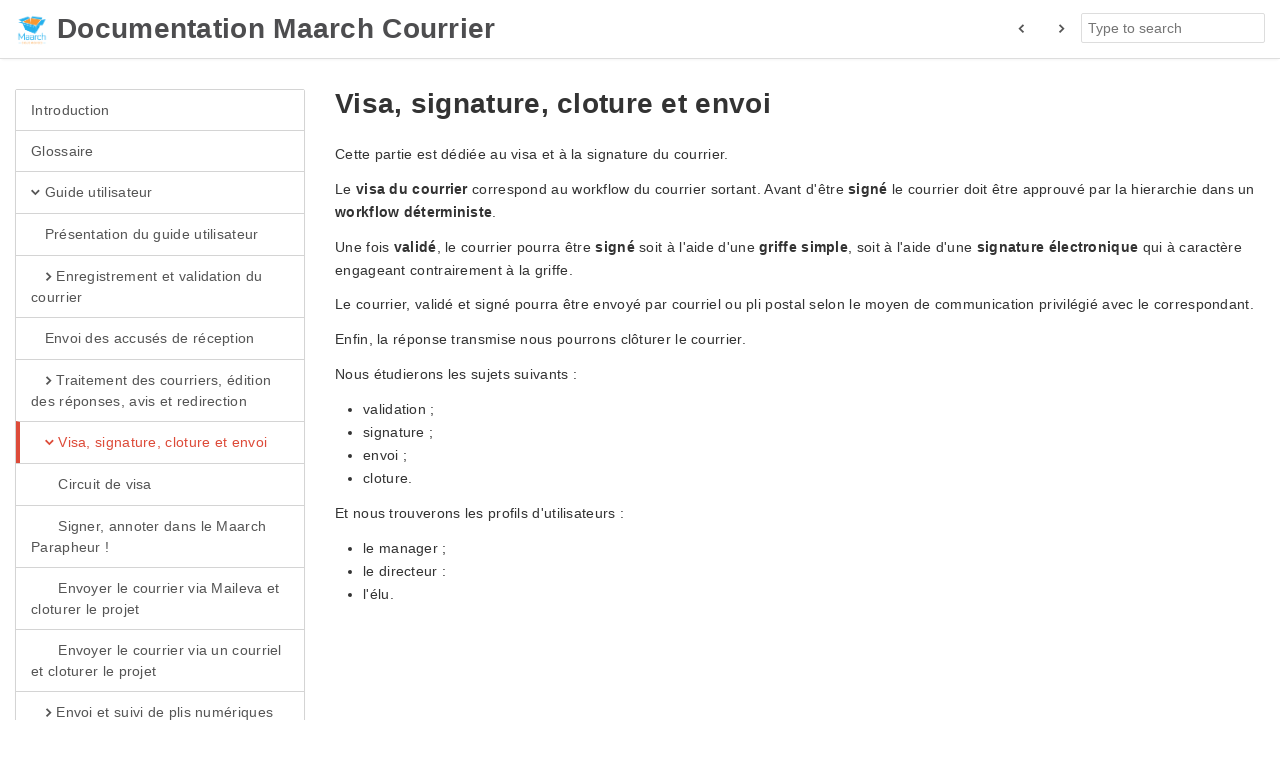

--- FILE ---
content_type: text/html
request_url: https://docs.maarch.org/gitbook/html/MaarchCourrier/20.10/guu/guu_visa/home.html
body_size: 3141
content:

<!DOCTYPE HTML>
<html lang="" >
    <head>
        <meta charset="UTF-8">
        <title>Visa, signature, cloture et envoi · Documentation Maarch Courrier</title>
        <meta http-equiv="X-UA-Compatible" content="IE=edge" />
        <meta name="description" content="">
        <meta name="generator" content="HonKit 4.0.4">
        
        
        
    
    <link rel="stylesheet" href="../../gitbook/style.css">

    
            
                
                <link rel="stylesheet" href="../../gitbook/@honkit/honkit-plugin-highlight/website.css">
                
            
                
                <link rel="stylesheet" href="../../gitbook/gitbook-plugin-search/search.css">
                
            
                
                <link rel="stylesheet" href="../../gitbook/gitbook-plugin-fontsettings/website.css">
                
            
        

    

    
        
    
        
    
        
    
        
    
        
    
        
    

        
    
    
    <meta name="HandheldFriendly" content="true"/>
    <meta name="viewport" content="width=device-width, initial-scale=1, user-scalable=no">
    <meta name="apple-mobile-web-app-capable" content="yes">
    <meta name="apple-mobile-web-app-status-bar-style" content="black">
    <link rel="apple-touch-icon-precomposed" sizes="152x152" href="../../gitbook/images/apple-touch-icon-precomposed-152.png">
    <link rel="shortcut icon" href="../../gitbook/images/favicon.ico" type="image/x-icon">


    
    <link rel="next" href="visa.html" />
    
    
    <link rel="prev" href="../guu_process/a_powerful_process.html" />
    

    </head>
    <body>
        
<div class="gb-page-wrapper">
    <header class="gb-page-header">
        <div class="container">
        
            
<div id="book-search-input" role="search">
    <input type="text" placeholder="Type to search" />
</div>


            <a href="../.." class="logo">
                <img src="../../gitbook/images/logo/128.png">
                <h1>Documentation Maarch Courrier</h1>
            </a>
            

            
                
                <a href="visa.html" class="btn btn-link pull-right hidden-xs">
                    <i class="octicon octicon-chevron-right"></i>
                </a>
                
                
                <a href="../guu_process/a_powerful_process.html" class="btn btn-link pull-right hidden-xs">
                    <i class="octicon octicon-chevron-left"></i>
                </a>
                
            
        
        </div>
    </header>

    <div class="gb-page-body">
        <div class="gb-page-inner">
            <div class="container">
                <div class="row">
                    <div class="col-md-3">
                        



    
    <div class="panel panel-default">
        

        <div class="list-group">
            
    
        
        <a href="../../" class="list-group-item ">
        

            

            

            Introduction

        
        </a>
        

        
    
        
        <a href="../../glos/home.html" class="list-group-item ">
        

            

            

            Glossaire

        
        </a>
        

        
    
        
        <a href="../home.html" class="list-group-item ">
        

            

            
            <i class="octicon octicon-chevron-down"></i>
            

            Guide utilisateur

        
        </a>
        

        
        
    
        
        <a href="../guu_general/home.html" class="list-group-item ">
        

            
            <i class="octicon octicon-chevron-down" style="opacity: 0"></i>
            

            

            Présentation du guide utilisateur

        
        </a>
        

        
    
        
        <a href="../guu_indexation/home.html" class="list-group-item ">
        

            
            <i class="octicon octicon-chevron-down" style="opacity: 0"></i>
            

            
            <i class="octicon octicon-chevron-right"></i>
            

            Enregistrement et validation du courrier

        
        </a>
        

        
    
        
        <a href="../guu_ar/home.html" class="list-group-item ">
        

            
            <i class="octicon octicon-chevron-down" style="opacity: 0"></i>
            

            

            Envoi des accusés de réception

        
        </a>
        

        
    
        
        <a href="../guu_process/home.html" class="list-group-item ">
        

            
            <i class="octicon octicon-chevron-down" style="opacity: 0"></i>
            

            
            <i class="octicon octicon-chevron-right"></i>
            

            Traitement des courriers, édition des réponses, avis et redirection

        
        </a>
        

        
    
        
        <a href="home.html" class="list-group-item active">
        

            
            <i class="octicon octicon-chevron-down" style="opacity: 0"></i>
            

            
            <i class="octicon octicon-chevron-down"></i>
            

            Visa, signature, cloture et envoi

        
        </a>
        

        
        
    
        
        <a href="visa.html" class="list-group-item ">
        

            
            <i class="octicon octicon-chevron-down" style="opacity: 0"></i>
            
            <i class="octicon octicon-chevron-down" style="opacity: 0"></i>
            

            

            Circuit de visa

        
        </a>
        

        
    
        
        <a href="maarch_parapheur.html" class="list-group-item ">
        

            
            <i class="octicon octicon-chevron-down" style="opacity: 0"></i>
            
            <i class="octicon octicon-chevron-down" style="opacity: 0"></i>
            

            

            Signer, annoter dans le Maarch Parapheur ! 

        
        </a>
        

        
    
        
        <a href="send_via_maileva_and_close.html" class="list-group-item ">
        

            
            <i class="octicon octicon-chevron-down" style="opacity: 0"></i>
            
            <i class="octicon octicon-chevron-down" style="opacity: 0"></i>
            

            

            Envoyer le courrier via Maileva et cloturer le projet

        
        </a>
        

        
    
        
        <a href="send_and_close.html" class="list-group-item ">
        

            
            <i class="octicon octicon-chevron-down" style="opacity: 0"></i>
            
            <i class="octicon octicon-chevron-down" style="opacity: 0"></i>
            

            

            Envoyer le courrier via un courriel et cloturer le projet

        
        </a>
        

        
    

        
    
        
        <a href="../guu_m2m/home.html" class="list-group-item ">
        

            
            <i class="octicon octicon-chevron-down" style="opacity: 0"></i>
            

            
            <i class="octicon octicon-chevron-right"></i>
            

            Envoi et suivi de plis numériques

        
        </a>
        

        
    
        
        <a href="../guu_archiving/home.html" class="list-group-item ">
        

            
            <i class="octicon octicon-chevron-down" style="opacity: 0"></i>
            

            
            <i class="octicon octicon-chevron-right"></i>
            

            Export vers le système d'archivage

        
        </a>
        

        
    
        
        <a href="../guu_others/recherche.html" class="list-group-item ">
        

            
            <i class="octicon octicon-chevron-down" style="opacity: 0"></i>
            

            

            La recherche avancée

        
        </a>
        

        
    
        
        <a href="../guu_others/home.html" class="list-group-item ">
        

            
            <i class="octicon octicon-chevron-down" style="opacity: 0"></i>
            

            
            <i class="octicon octicon-chevron-right"></i>
            

            Pour aller plus loin

        
        </a>
        

        
    

        
    

        </div>
    </div>
    
    <div class="panel panel-default">
        

        <div class="list-group">
            
    
        
        <a href="../../guaf/home.html" class="list-group-item ">
        

            

            
            <i class="octicon octicon-chevron-right"></i>
            

            Guide administrateur fonctionnel

        
        </a>
        

        
    
        
        <a href="../../guat/home.html" class="list-group-item ">
        

            

            
            <i class="octicon octicon-chevron-right"></i>
            

            Guide administrateur technique

        
        </a>
        

        
    

        </div>
    </div>
    



                    </div>
                    <div class="col-md-9">
                        
<div id="book-search-results">
    <div class="search-noresults">
    
                            
                            <div class="gb-markdown book-page-inner">
                                <h1 id="visa-signature-cloture-et-envoi">Visa, signature, cloture et envoi</h1>
<p>Cette partie est dédiée au visa et à la signature du courrier.</p>
<p>Le <strong>visa du courrier</strong> correspond au workflow du courrier sortant. 
Avant d&apos;être <strong>signé</strong> le courrier doit être approuvé par la hierarchie dans un <strong>workflow déterministe</strong>.</p>
<p>Une fois <strong>validé</strong>, le courrier pourra être <strong>signé</strong> soit à l&apos;aide d&apos;une <strong>griffe simple</strong>, soit à l&apos;aide d&apos;une <strong>signature électronique</strong> qui à caractère engageant contrairement à la griffe.</p>
<p>Le courrier, validé et signé pourra être envoyé par courriel ou pli postal selon le moyen de communication privilégié avec le correspondant.</p>
<p>Enfin, la réponse transmise nous pourrons clôturer le courrier.</p>
<p>Nous étudierons les sujets suivants :</p>
<ul>
<li>validation ;</li>
<li>signature ;</li>
<li>envoi ;</li>
<li>cloture.</li>
</ul>
<p>Et nous trouverons les profils d&apos;utilisateurs :</p>
<ul>
<li>le manager ;</li>
<li>le directeur :</li>
<li>l&apos;élu.</li>
</ul>

                            </div>
                            
                        
    </div>
    <div class="search-results">
        <div class="has-results">
            
            <h1 class="search-results-title"><span class='search-results-count'></span> results matching "<span class='search-query'></span>"</h1>
            <ul class="search-results-list"></ul>
            
        </div>
        <div class="no-results">
            
            <h1 class="search-results-title">No results matching "<span class='search-query'></span>"</h1>
            
        </div>
    </div>
</div>

                    </div>
                </div>
            </div>
        </div>
    </div>

    <footer class="gb-page-footer">
        <div class="container">
            <ul class="menu">
                <li class="pull-right">
                    <span class="service-info">Copyright GitBook 2026</span>
                </li>
                <li>
                    <a href="#">Return to the top</a>
                </li>
                <li>
                    <a href="#">Updated Jan 29th 26</a>
                </li>
            </ul>
        </div>
    </footer>
</div>

<script src="../../gitbook/gitbook.js"></script>

    
    <script src="../../gitbook/gitbook-plugin-search/search-engine.js"></script>
    

    
    <script src="../../gitbook/gitbook-plugin-search/search.js"></script>
    

    
    <script src="../../gitbook/gitbook-plugin-lunr/lunr.min.js"></script>
    

    
    <script src="../../gitbook/gitbook-plugin-lunr/search-lunr.js"></script>
    

    
    <script src="../../gitbook/gitbook-plugin-fontsettings/fontsettings.js"></script>
    

<script>
(function() {
    gitbook.page.hasChanged({"page":{"title":"Visa, signature, cloture et envoi","level":"1.3.5","depth":2,"next":{"title":"Circuit de visa","level":"1.3.5.1","depth":3,"path":"guu/guu_visa/visa.md","ref":"guu/guu_visa/visa.md","articles":[]},"previous":{"title":"Le traitement, un outil puissant","level":"1.3.4.7","depth":3,"path":"guu/guu_process/a_powerful_process.md","ref":"guu/guu_process/a_powerful_process.md","articles":[]},"articles":[{"title":"Circuit de visa","level":"1.3.5.1","depth":3,"path":"guu/guu_visa/visa.md","ref":"guu/guu_visa/visa.md","articles":[]},{"title":"Signer, annoter dans le Maarch Parapheur ! ","level":"1.3.5.2","depth":3,"path":"guu/guu_visa/maarch_parapheur.md","ref":"guu/guu_visa/maarch_parapheur.md","articles":[]},{"title":"Envoyer le courrier via Maileva et cloturer le projet","level":"1.3.5.3","depth":3,"path":"guu/guu_visa/send_via_maileva_and_close.md","ref":"guu/guu_visa/send_via_maileva_and_close.md","articles":[]},{"title":"Envoyer le courrier via un courriel et cloturer le projet","level":"1.3.5.4","depth":3,"path":"guu/guu_visa/send_and_close.md","ref":"guu/guu_visa/send_and_close.md","articles":[]}],"dir":"ltr"},"config":{"plugins":["theme-official"],"styles":{"website":"styles/website.css","pdf":"styles/pdf.css","epub":"styles/epub.css","mobi":"styles/mobi.css","ebook":"styles/ebook.css","print":"styles/print.css"},"pluginsConfig":{"github":{"url":"https://labs.maarch.org"},"search":{},"lunr":{"maxIndexSize":1000000,"ignoreSpecialCharacters":false},"theme-official":{},"fontsettings":{"theme":"white","family":"sans","size":2},"highlight":{},"favicon":"img/favico-maarchcourrier.ico","sitemap":{"hostname":"http://127.0.0.1:4000"},"theme-default":{"styles":{"website":"styles/website.css","pdf":"styles/pdf.css","epub":"styles/epub.css","mobi":"styles/mobi.css","ebook":"styles/ebook.css","print":"styles/print.css"},"showLevel":false}},"theme":"default","contribute":"https://labs.maarch.org","readme":{"path":"glos/README.html"},"pdf":{"pageNumbers":true,"fontSize":12,"fontFamily":"Arial","paperSize":"a4","chapterMark":"pagebreak","pageBreaksBefore":"/","margin":{"right":62,"left":62,"top":56,"bottom":56},"embedFonts":false},"structure":{"langs":"LANGS.md","readme":"README.md","glossary":"GLOSSARY.md","summary":"SUMMARY.md"},"variables":{},"title":"Documentation Maarch Courrier","gitbook":"*","glossary":{"path":"glos/home.html","length":12}},"file":{"path":"guu/guu_visa/home.md","mtime":"2026-01-29T01:30:48.983Z","type":"markdown"},"gitbook":{"version":"4.0.4","time":"2026-01-29T01:36:21.679Z"},"basePath":"../..","book":{"language":""}});
})();
</script>

        
    </body>
</html>



--- FILE ---
content_type: text/css
request_url: https://docs.maarch.org/gitbook/html/MaarchCourrier/20.10/gitbook/style.css
body_size: 15985
content:
@font-face{font-family:octicons;src:url(./fonts/octicons/octicons.eot?#iefix&v=83cf61c381c06806e0a3925d1a13c772b25161d2) format('embedded-opentype'),url(./fonts/octicons/octicons.woff?v=83cf61c381c06806e0a3925d1a13c772b25161d2) format('woff'),url(./fonts/octicons/octicons.ttf?v=83cf61c381c06806e0a3925d1a13c772b25161d2) format('truetype'),url(./fonts/octicons/octicons.svg?v=83cf61c381c06806e0a3925d1a13c772b25161d2#octicons) format('svg');font-weight:400;font-style:normal}.mega-octicon,.octicon{font:normal normal normal 16px/1 octicons;display:inline-block;text-decoration:none;text-rendering:auto;-webkit-font-smoothing:antialiased;-moz-osx-font-smoothing:grayscale;-webkit-user-select:none;-moz-user-select:none;-ms-user-select:none;user-select:none}.mega-octicon{font-size:32px}.octicon-alert:before{content:'\f02d'}.octicon-arrow-down:before{content:'\f03f'}.octicon-arrow-left:before{content:'\f040'}.octicon-arrow-right:before{content:'\f03e'}.octicon-arrow-small-down:before{content:'\f0a0'}.octicon-arrow-small-left:before{content:'\f0a1'}.octicon-arrow-small-right:before{content:'\f071'}.octicon-arrow-small-up:before{content:'\f09f'}.octicon-arrow-up:before{content:'\f03d'}.octicon-beaker:before,.octicon-microscope:before{content:'\f0dd'}.octicon-bell:before{content:'\f0de'}.octicon-bold:before{content:'\f0e2'}.octicon-book:before{content:'\f007'}.octicon-bookmark:before{content:'\f07b'}.octicon-briefcase:before{content:'\f0d3'}.octicon-broadcast:before{content:'\f048'}.octicon-browser:before{content:'\f0c5'}.octicon-bug:before{content:'\f091'}.octicon-calendar:before{content:'\f068'}.octicon-check:before{content:'\f03a'}.octicon-checklist:before{content:'\f076'}.octicon-chevron-down:before{content:'\f0a3'}.octicon-chevron-left:before{content:'\f0a4'}.octicon-chevron-right:before{content:'\f078'}.octicon-chevron-up:before{content:'\f0a2'}.octicon-circle-slash:before{content:'\f084'}.octicon-circuit-board:before{content:'\f0d6'}.octicon-clippy:before{content:'\f035'}.octicon-clock:before{content:'\f046'}.octicon-cloud-download:before{content:'\f00b'}.octicon-cloud-upload:before{content:'\f00c'}.octicon-code:before{content:'\f05f'}.octicon-comment-add:before,.octicon-comment:before{content:'\f02b'}.octicon-comment-discussion:before{content:'\f04f'}.octicon-credit-card:before{content:'\f045'}.octicon-dash:before{content:'\f0ca'}.octicon-dashboard:before{content:'\f07d'}.octicon-database:before{content:'\f096'}.octicon-clone:before,.octicon-desktop-download:before{content:'\f0dc'}.octicon-device-camera:before{content:'\f056'}.octicon-device-camera-video:before{content:'\f057'}.octicon-device-desktop:before{content:'\f27c'}.octicon-device-mobile:before{content:'\f038'}.octicon-diff:before{content:'\f04d'}.octicon-diff-added:before{content:'\f06b'}.octicon-diff-ignored:before{content:'\f099'}.octicon-diff-modified:before{content:'\f06d'}.octicon-diff-removed:before{content:'\f06c'}.octicon-diff-renamed:before{content:'\f06e'}.octicon-ellipsis:before{content:'\f09a'}.octicon-eye-unwatch:before,.octicon-eye-watch:before,.octicon-eye:before{content:'\f04e'}.octicon-file-binary:before{content:'\f094'}.octicon-file-code:before{content:'\f010'}.octicon-file-directory:before{content:'\f016'}.octicon-file-media:before{content:'\f012'}.octicon-file-pdf:before{content:'\f014'}.octicon-file-submodule:before{content:'\f017'}.octicon-file-symlink-directory:before{content:'\f0b1'}.octicon-file-symlink-file:before{content:'\f0b0'}.octicon-file-text:before{content:'\f011'}.octicon-file-zip:before{content:'\f013'}.octicon-flame:before{content:'\f0d2'}.octicon-fold:before{content:'\f0cc'}.octicon-gear:before{content:'\f02f'}.octicon-gift:before{content:'\f042'}.octicon-gist:before{content:'\f00e'}.octicon-gist-secret:before{content:'\f08c'}.octicon-git-branch-create:before,.octicon-git-branch-delete:before,.octicon-git-branch:before{content:'\f020'}.octicon-git-commit:before{content:'\f01f'}.octicon-git-compare:before{content:'\f0ac'}.octicon-git-merge:before{content:'\f023'}.octicon-git-pull-request-abandoned:before,.octicon-git-pull-request:before{content:'\f009'}.octicon-globe:before{content:'\f0b6'}.octicon-graph:before{content:'\f043'}.octicon-heart:before{content:'\2665'}.octicon-history:before{content:'\f07e'}.octicon-home:before{content:'\f08d'}.octicon-horizontal-rule:before{content:'\f070'}.octicon-hubot:before{content:'\f09d'}.octicon-inbox:before{content:'\f0cf'}.octicon-info:before{content:'\f059'}.octicon-issue-closed:before{content:'\f028'}.octicon-issue-opened:before{content:'\f026'}.octicon-issue-reopened:before{content:'\f027'}.octicon-italic:before{content:'\f0e4'}.octicon-jersey:before{content:'\f019'}.octicon-key:before{content:'\f049'}.octicon-keyboard:before{content:'\f00d'}.octicon-law:before{content:'\f0d8'}.octicon-light-bulb:before{content:'\f000'}.octicon-link:before{content:'\f05c'}.octicon-link-external:before{content:'\f07f'}.octicon-list-ordered:before{content:'\f062'}.octicon-list-unordered:before{content:'\f061'}.octicon-location:before{content:'\f060'}.octicon-gist-private:before,.octicon-git-fork-private:before,.octicon-lock:before,.octicon-mirror-private:before{content:'\f06a'}.octicon-logo-gist:before{content:'\f0ad'}.octicon-logo-github:before{content:'\f092'}.octicon-mail:before{content:'\f03b'}.octicon-mail-read:before{content:'\f03c'}.octicon-mail-reply:before{content:'\f051'}.octicon-mark-github:before{content:'\f00a'}.octicon-markdown:before{content:'\f0c9'}.octicon-megaphone:before{content:'\f077'}.octicon-mention:before{content:'\f0be'}.octicon-milestone:before{content:'\f075'}.octicon-mirror-public:before,.octicon-mirror:before{content:'\f024'}.octicon-mortar-board:before{content:'\f0d7'}.octicon-mute:before{content:'\f080'}.octicon-no-newline:before{content:'\f09c'}.octicon-octoface:before{content:'\f008'}.octicon-organization:before{content:'\f037'}.octicon-package:before{content:'\f0c4'}.octicon-paintcan:before{content:'\f0d1'}.octicon-pencil:before{content:'\f058'}.octicon-person-add:before,.octicon-person-follow:before,.octicon-person:before{content:'\f018'}.octicon-pin:before{content:'\f041'}.octicon-plug:before{content:'\f0d4'}.octicon-file-add:before,.octicon-file-directory-create:before,.octicon-gist-new:before,.octicon-plus:before,.octicon-repo-create:before{content:'\f05d'}.octicon-primitive-dot:before{content:'\f052'}.octicon-primitive-square:before{content:'\f053'}.octicon-pulse:before{content:'\f085'}.octicon-question:before{content:'\f02c'}.octicon-quote:before{content:'\f063'}.octicon-radio-tower:before{content:'\f030'}.octicon-repo-delete:before,.octicon-repo:before{content:'\f001'}.octicon-repo-clone:before{content:'\f04c'}.octicon-repo-force-push:before{content:'\f04a'}.octicon-gist-fork:before,.octicon-repo-forked:before{content:'\f002'}.octicon-repo-pull:before{content:'\f006'}.octicon-repo-push:before{content:'\f005'}.octicon-rocket:before{content:'\f033'}.octicon-rss:before{content:'\f034'}.octicon-ruby:before{content:'\f047'}.octicon-search-save:before,.octicon-search:before{content:'\f02e'}.octicon-server:before{content:'\f097'}.octicon-settings:before{content:'\f07c'}.octicon-shield:before{content:'\f0e1'}.octicon-log-in:before,.octicon-sign-in:before{content:'\f036'}.octicon-log-out:before,.octicon-sign-out:before{content:'\f032'}.octicon-smiley:before{content:'\f0e7'}.octicon-squirrel:before{content:'\f0b2'}.octicon-star-add:before,.octicon-star-delete:before,.octicon-star:before{content:'\f02a'}.octicon-stop:before{content:'\f08f'}.octicon-repo-sync:before,.octicon-sync:before{content:'\f087'}.octicon-tag-add:before,.octicon-tag-remove:before,.octicon-tag:before{content:'\f015'}.octicon-tasklist:before{content:'\f0e5'}.octicon-telescope:before{content:'\f088'}.octicon-terminal:before{content:'\f0c8'}.octicon-text-size:before{content:'\f0e3'}.octicon-three-bars:before{content:'\f05e'}.octicon-thumbsdown:before{content:'\f0db'}.octicon-thumbsup:before{content:'\f0da'}.octicon-tools:before{content:'\f031'}.octicon-trashcan:before{content:'\f0d0'}.octicon-triangle-down:before{content:'\f05b'}.octicon-triangle-left:before{content:'\f044'}.octicon-triangle-right:before{content:'\f05a'}.octicon-triangle-up:before{content:'\f0aa'}.octicon-unfold:before{content:'\f039'}.octicon-unmute:before{content:'\f0ba'}.octicon-verified:before{content:'\f0e6'}.octicon-versions:before{content:'\f064'}.octicon-watch:before{content:'\f0e0'}.octicon-remove-close:before,.octicon-x:before{content:'\f081'}.octicon-zap:before{content:'\26A1'}body .octicon{font-size:inherit;line-height:inherit}.icon-spin{-webkit-animation:icon-frame-spin 2s infinite linear;animation:icon-frame-spin 2s infinite linear}.icon-pulse{-webkit-animation:icon-frame-spin 1s infinite steps(8);animation:icon-frame-spin 1s infinite steps(8)}@-webkit-keyframes icon-frame-spin{0%{-webkit-transform:rotate(0);transform:rotate(0)}100%{-webkit-transform:rotate(359deg);transform:rotate(359deg)}}@keyframes icon-frame-spin{0%{-webkit-transform:rotate(0);transform:rotate(0)}100%{-webkit-transform:rotate(359deg);transform:rotate(359deg)}}/*! normalize.css v3.0.3 | MIT License | github.com/necolas/normalize.css */html{font-family:sans-serif;-ms-text-size-adjust:100%;-webkit-text-size-adjust:100%}body{margin:0}article,aside,details,figcaption,figure,footer,header,hgroup,main,menu,nav,section,summary{display:block}audio,canvas,progress,video{display:inline-block;vertical-align:baseline}audio:not([controls]){display:none;height:0}[hidden],template{display:none}a{background-color:transparent}a:active,a:hover{outline:0}abbr[title]{border-bottom:1px dotted}b,strong{font-weight:500}dfn{font-style:italic}h1{font-size:2em;margin:.67em 0}mark{background:#ff0;color:#000}small{font-size:80%}sub,sup{font-size:75%;line-height:0;position:relative;vertical-align:baseline}sup{top:-.5em}sub{bottom:-.25em}img{border:0}svg:not(:root){overflow:hidden}figure{margin:1em 40px}hr{box-sizing:content-box;height:0}pre{overflow:auto}code,kbd,pre,samp{font-family:monospace,monospace;font-size:1em}button,input,optgroup,select,textarea{color:inherit;font:inherit;margin:0}button{overflow:visible}button,select{text-transform:none}button,html input[type=button],input[type=reset],input[type=submit]{-webkit-appearance:button;cursor:pointer}button[disabled],html input[disabled]{cursor:default}button::-moz-focus-inner,input::-moz-focus-inner{border:0;padding:0}input{line-height:normal}input[type=checkbox],input[type=radio]{box-sizing:border-box;padding:0}input[type=number]::-webkit-inner-spin-button,input[type=number]::-webkit-outer-spin-button{height:auto}input[type=search]{-webkit-appearance:textfield;box-sizing:content-box}input[type=search]::-webkit-search-cancel-button,input[type=search]::-webkit-search-decoration{-webkit-appearance:none}fieldset{border:1px solid silver;margin:0 2px;padding:.35em .625em .75em}legend{border:0;padding:0}textarea{overflow:auto}optgroup{font-weight:500}table{border-collapse:collapse;border-spacing:0}td,th{padding:0}.btn-toolbar,.clearfix,.dl-horizontal dd{zoom:1}.btn-toolbar:after,.btn-toolbar:before,.clearfix:after,.clearfix:before,.dl-horizontal dd:after,.dl-horizontal dd:before{content:"";display:table}.btn-toolbar:after,.clearfix:after,.dl-horizontal dd:after{clear:both}.hidden{display:none}.container{position:relative;width:100%;max-width:1030px;margin:0;padding:0;margin-right:auto;margin-left:auto;padding-left:15px;padding-right:15px;box-sizing:border-box}.container.container-fluid{padding:0}.container [class*=col-]{float:left;width:100%;padding-left:15px;padding-right:15px}@media (min-width:510px){.container{max-width:510px}.container .col-xs-1{width:8.33333333%;padding-left:15px;padding-right:15px}.container .col-xs-offset-0{margin-left:0}.container .col-xs-2{width:16.66666667%;padding-left:15px;padding-right:15px}.container .col-xs-offset-1{margin-left:8.33333333%}.container .col-xs-3{width:25%;padding-left:15px;padding-right:15px}.container .col-xs-offset-2{margin-left:16.66666667%}.container .col-xs-4{width:33.33333333%;padding-left:15px;padding-right:15px}.container .col-xs-offset-3{margin-left:25%}.container .col-xs-5{width:41.66666667%;padding-left:15px;padding-right:15px}.container .col-xs-offset-4{margin-left:33.33333333%}.container .col-xs-6{width:50%;padding-left:15px;padding-right:15px}.container .col-xs-offset-5{margin-left:41.66666667%}.container .col-xs-7{width:58.33333333%;padding-left:15px;padding-right:15px}.container .col-xs-offset-6{margin-left:50%}.container .col-xs-8{width:66.66666667%;padding-left:15px;padding-right:15px}.container .col-xs-offset-7{margin-left:58.33333333%}.container .col-xs-9{width:75%;padding-left:15px;padding-right:15px}.container .col-xs-offset-8{margin-left:66.66666667%}.container .col-xs-10{width:83.33333333%;padding-left:15px;padding-right:15px}.container .col-xs-offset-9{margin-left:75%}.container .col-xs-11{width:91.66666667%;padding-left:15px;padding-right:15px}.container .col-xs-offset-10{margin-left:83.33333333%}.container .col-xs-12{width:100%;padding-left:15px;padding-right:15px}.container .col-xs-offset-11{margin-left:91.66666667%}}@media (min-width:750px){.container{max-width:750px}.container .col-sm-1{width:8.33333333%;padding-left:15px;padding-right:15px}.container .col-sm-offset-0{margin-left:0}.container .col-sm-2{width:16.66666667%;padding-left:15px;padding-right:15px}.container .col-sm-offset-1{margin-left:8.33333333%}.container .col-sm-3{width:25%;padding-left:15px;padding-right:15px}.container .col-sm-offset-2{margin-left:16.66666667%}.container .col-sm-4{width:33.33333333%;padding-left:15px;padding-right:15px}.container .col-sm-offset-3{margin-left:25%}.container .col-sm-5{width:41.66666667%;padding-left:15px;padding-right:15px}.container .col-sm-offset-4{margin-left:33.33333333%}.container .col-sm-6{width:50%;padding-left:15px;padding-right:15px}.container .col-sm-offset-5{margin-left:41.66666667%}.container .col-sm-7{width:58.33333333%;padding-left:15px;padding-right:15px}.container .col-sm-offset-6{margin-left:50%}.container .col-sm-8{width:66.66666667%;padding-left:15px;padding-right:15px}.container .col-sm-offset-7{margin-left:58.33333333%}.container .col-sm-9{width:75%;padding-left:15px;padding-right:15px}.container .col-sm-offset-8{margin-left:66.66666667%}.container .col-sm-10{width:83.33333333%;padding-left:15px;padding-right:15px}.container .col-sm-offset-9{margin-left:75%}.container .col-sm-11{width:91.66666667%;padding-left:15px;padding-right:15px}.container .col-sm-offset-10{margin-left:83.33333333%}.container .col-sm-12{width:100%;padding-left:15px;padding-right:15px}.container .col-sm-offset-11{margin-left:91.66666667%}}@media (min-width:970px){.container{max-width:970px}.container .col-md-1{width:8.33333333%;padding-left:15px;padding-right:15px}.container .col-md-offset-0{margin-left:0}.container .col-md-2{width:16.66666667%;padding-left:15px;padding-right:15px}.container .col-md-offset-1{margin-left:8.33333333%}.container .col-md-3{width:25%;padding-left:15px;padding-right:15px}.container .col-md-offset-2{margin-left:16.66666667%}.container .col-md-4{width:33.33333333%;padding-left:15px;padding-right:15px}.container .col-md-offset-3{margin-left:25%}.container .col-md-5{width:41.66666667%;padding-left:15px;padding-right:15px}.container .col-md-offset-4{margin-left:33.33333333%}.container .col-md-6{width:50%;padding-left:15px;padding-right:15px}.container .col-md-offset-5{margin-left:41.66666667%}.container .col-md-7{width:58.33333333%;padding-left:15px;padding-right:15px}.container .col-md-offset-6{margin-left:50%}.container .col-md-8{width:66.66666667%;padding-left:15px;padding-right:15px}.container .col-md-offset-7{margin-left:58.33333333%}.container .col-md-9{width:75%;padding-left:15px;padding-right:15px}.container .col-md-offset-8{margin-left:66.66666667%}.container .col-md-10{width:83.33333333%;padding-left:15px;padding-right:15px}.container .col-md-offset-9{margin-left:75%}.container .col-md-11{width:91.66666667%;padding-left:15px;padding-right:15px}.container .col-md-offset-10{margin-left:83.33333333%}.container .col-md-12{width:100%;padding-left:15px;padding-right:15px}.container .col-md-offset-11{margin-left:91.66666667%}}@media (min-width:1030px){.container{max-width:1900px}.container .col-lg-1{width:8.33333333%;padding-left:15px;padding-right:15px}.container .col-lg-offset-0{margin-left:0}.container .col-lg-2{width:16.66666667%;padding-left:15px;padding-right:15px}.container .col-lg-offset-1{margin-left:8.33333333%}.container .col-lg-3{width:25%;padding-left:15px;padding-right:15px}.container .col-lg-offset-2{margin-left:16.66666667%}.container .col-lg-4{width:33.33333333%;padding-left:15px;padding-right:15px}.container .col-lg-offset-3{margin-left:25%}.container .col-lg-5{width:41.66666667%;padding-left:15px;padding-right:15px}.container .col-lg-offset-4{margin-left:33.33333333%}.container .col-lg-6{width:50%;padding-left:15px;padding-right:15px}.container .col-lg-offset-5{margin-left:41.66666667%}.container .col-lg-7{width:58.33333333%;padding-left:15px;padding-right:15px}.container .col-lg-offset-6{margin-left:50%}.container .col-lg-8{width:66.66666667%;padding-left:15px;padding-right:15px}.container .col-lg-offset-7{margin-left:58.33333333%}.container .col-lg-9{width:75%;padding-left:15px;padding-right:15px}.container .col-lg-offset-8{margin-left:66.66666667%}.container .col-lg-10{width:83.33333333%;padding-left:15px;padding-right:15px}.container .col-lg-offset-9{margin-left:75%}.container .col-lg-11{width:91.66666667%;padding-left:15px;padding-right:15px}.container .col-lg-offset-10{margin-left:83.33333333%}.container .col-lg-12{width:100%;padding-left:15px;padding-right:15px}.container .col-lg-offset-11{margin-left:91.66666667%}}.row{margin-left:-15px;margin-right:-15px;zoom:1}.row:after,.row:before{content:"";display:table}.row:after{clear:both}@media (min-width:0) and (max-width:749px){.visible-xs{display:block!important}.hidden-xs{display:none!important}}@media (min-width:750px) and (max-width:969px){.visible-sm{display:block!important}.hidden-sm{display:none!important}}@media (min-width:970px) and (max-width:1029px){.visible-md{display:block!important}.hidden-md{display:none!important}}@media (min-width:970px){.visible-lg{display:block!important}.hidden-lg{display:none!important}}.hljs-comment,.hljs-title{color:#8e908c}.css .hljs-class,.css .hljs-id,.css .hljs-pseudo,.hljs-attribute,.hljs-regexp,.hljs-tag,.hljs-variable,.html .hljs-doctype,.ruby .hljs-constant,.xml .hljs-doctype,.xml .hljs-pi,.xml .hljs-tag .hljs-title{color:#c82829}.hljs-built_in,.hljs-constant,.hljs-literal,.hljs-number,.hljs-params,.hljs-pragma,.hljs-preprocessor{color:#f5871f}.css .hljs-rules .hljs-attribute,.ruby .hljs-class .hljs-title{color:#eab700}.hljs-header,.hljs-inheritance,.hljs-string,.hljs-value,.ruby .hljs-symbol,.xml .hljs-cdata{color:#718c00}.css .hljs-hexcolor{color:#3e999f}.coffeescript .hljs-title,.hljs-function,.javascript .hljs-title,.perl .hljs-sub,.python .hljs-decorator,.python .hljs-title,.ruby .hljs-function .hljs-title,.ruby .hljs-title .hljs-keyword{color:#4271ae}.hljs-keyword,.javascript .hljs-function{color:#8959a8}.hljs{background:#fff;color:#4d4d4c;padding:.5em}.coffeescript .javascript,.javascript .xml,.tex .hljs-formula,.xml .css,.xml .hljs-cdata,.xml .javascript,.xml .vbscript{opacity:.5}.pull-right{float:right!important}.pull-left{float:left!important}.sr-only{position:absolute;width:1px;height:1px;margin:-1px;padding:0;overflow:hidden;clip:rect(0 0 0 0);border:0}.h1,.h2,.h3,.h4,.h5,.h6,h1,h2,h3,h4,h5,h6{font-family:"Helvetica Neue",Helvetica,Arial,sans-serif;font-weight:500;line-height:1.1;color:inherit}.h1 .small,.h1 small,.h2 .small,.h2 small,.h3 .small,.h3 small,.h4 .small,.h4 small,.h5 .small,.h5 small,.h6 .small,.h6 small,h1 .small,h1 small,h2 .small,h2 small,h3 .small,h3 small,h4 .small,h4 small,h5 .small,h5 small,h6 .small,h6 small{font-weight:400;line-height:1;color:#737373}.h1,.h2,.h3,h1,h2,h3{margin-top:20px;margin-bottom:10px}.h1 .small,.h1 small,.h2 .small,.h2 small,.h3 .small,.h3 small,h1 .small,h1 small,h2 .small,h2 small,h3 .small,h3 small{font-size:65%}.h4,.h5,.h6,h4,h5,h6{margin-top:10px;margin-bottom:10px}.h4 .small,.h4 small,.h5 .small,.h5 small,.h6 .small,.h6 small,h4 .small,h4 small,h5 .small,h5 small,h6 .small,h6 small{font-size:75%}.h1,h1{font-size:36px}.h2,h2{font-size:30px}.h3,h3{font-size:24px}.h4,h4{font-size:18px}.h5,h5{font-size:14px}.h6,h6{font-size:12px}hr{margin-top:20px;margin-bottom:20px;border:0;border-top:1px solid #eee}b,strong{font-weight:700}p{margin:0 0 10px}p.after{margin:0;margin-top:10px}.lead{margin-bottom:20px;font-size:16px;font-weight:300;line-height:1.4}@media (min-width:750px){.lead{font-size:21px}}.help-block{display:block;margin-top:5px;margin-bottom:10px;color:#737373}.small,small{font-size:85%}.text-left{text-align:left}.text-right{text-align:right}.text-center{text-align:center}.text-justify{text-align:justify}.text-nowrap{white-space:nowrap}.text-overflow{overflow:hidden;text-overflow:ellipsis;white-space:nowrap}.text-lowercase{text-transform:lowercase}.text-uppercase{text-transform:uppercase}.text-capitalize{text-transform:capitalize}.text-warning{color:#8d7726}.text-danger{color:#911}.text-info{color:#246}.text-success{color:#3c763d}.text-muted{color:#737373}ol,ul{margin-top:0;margin-bottom:10px}ol ol,ol ul,ul ol,ul ul{margin-bottom:0}.list-unstyled{padding-left:0;list-style:none}.list-inline{padding-left:0;list-style:none;margin-left:-5px}.list-inline>li{display:inline-block;padding-left:5px;padding-right:5px}dl{margin-top:0;margin-bottom:20px}dd,dt{line-height:1.42857143}dt{font-weight:500}dd{margin-left:0}@media (min-width:750px){.dl-horizontal dt{float:left;width:160px;clear:left;text-align:right;overflow:hidden;text-overflow:ellipsis;white-space:nowrap}.dl-horizontal dd{margin-left:180px}}abbr[data-original-title],abbr[title]{cursor:help;border-bottom:1px dotted #737373}.initialism{font-size:90%;text-transform:uppercase}blockquote{padding:10px 20px;margin:0 0 20px;font-size:17.5px;border-left:5px solid #eee}blockquote ol:last-child,blockquote p:last-child,blockquote ul:last-child{margin-bottom:0}blockquote .small,blockquote footer,blockquote small{display:block;font-size:80%;line-height:1.42857143;color:#737373}blockquote .small:before,blockquote footer:before,blockquote small:before{content:'\2014 \00A0'}.blockquote-reverse,blockquote.pull-right{padding-right:15px;padding-left:0;border-right:5px solid #eee;border-left:0;text-align:right}.blockquote-reverse .small:before,.blockquote-reverse footer:before,.blockquote-reverse small:before,blockquote.pull-right .small:before,blockquote.pull-right footer:before,blockquote.pull-right small:before{content:''}.blockquote-reverse .small:after,.blockquote-reverse footer:after,.blockquote-reverse small:after,blockquote.pull-right .small:after,blockquote.pull-right footer:after,blockquote.pull-right small:after{content:'\00A0 \2014'}address{margin-bottom:20px;font-style:normal;line-height:1.42857143}.checkbox-switch,.checkbox.checkbox-switch,.form-group .checkbox.checkbox-switch{padding-left:0;position:relative;cursor:pointer;-webkit-user-select:none;-moz-user-select:none;-ms-user-select:none;-o-user-select:none;user-select:none;-webkit-tap-highlight-color:transparent;tap-highlight-color:transparent}.checkbox-switch.switch-right,.checkbox.checkbox-switch.switch-right,.form-group .checkbox.checkbox-switch.switch-right{zoom:1}.checkbox-switch.switch-right:after,.checkbox-switch.switch-right:before,.checkbox.checkbox-switch.switch-right:after,.checkbox.checkbox-switch.switch-right:before,.form-group .checkbox.checkbox-switch.switch-right:after,.form-group .checkbox.checkbox-switch.switch-right:before{content:"";display:table}.checkbox-switch.switch-right:after,.checkbox.checkbox-switch.switch-right:after,.form-group .checkbox.checkbox-switch.switch-right:after{clear:both}.checkbox-switch.switch-right input+span,.checkbox.checkbox-switch.switch-right input+span,.form-group .checkbox.checkbox-switch.switch-right input+span{float:right}.checkbox-switch.switch-xs input+span,.checkbox.checkbox-switch.switch-xs input+span,.form-group .checkbox.checkbox-switch.switch-xs input+span{font-size:12px}.checkbox-switch.switch-lg input+span,.checkbox.checkbox-switch.switch-lg input+span,.form-group .checkbox.checkbox-switch.switch-lg input+span{font-size:18px}.checkbox-switch input,.checkbox.checkbox-switch input,.form-group .checkbox.checkbox-switch input{opacity:0;position:absolute}.checkbox-switch input+span,.checkbox.checkbox-switch input+span,.form-group .checkbox.checkbox-switch input+span{font-size:16px;position:relative;display:inline-block;width:1.65em;height:1em;background:#fff;box-shadow:inset 0 0 0 .0625em #d4d4d4;border-radius:.5em;vertical-align:-.15em;transition:all .4s cubic-bezier(.17,.67,.43,.98)}.checkbox-switch input+span:active,.checkbox-switch:active input+span,.checkbox.checkbox-switch input+span:active,.checkbox.checkbox-switch:active input+span,.form-group .checkbox.checkbox-switch input+span:active,.form-group .checkbox.checkbox-switch:active input+span{box-shadow:inset 0 0 0 .73em #d4d4d4}.checkbox-switch input+span:after,.checkbox.checkbox-switch input+span:after,.form-group .checkbox.checkbox-switch input+span:after{position:absolute;display:block;content:'';width:.875em;height:.875em;border-radius:.4375em;top:.0625em;left:.0625em;background:#fff;box-shadow:inset 0 0 0 .03em rgba(0,0,0,.4),0 0 .05em rgba(0,0,0,.35),0 .1em .2em rgba(0,0,0,.4);transition:all .25s ease-out}.checkbox-switch input+span:active:after,.checkbox-switch:active input+span:after,.checkbox.checkbox-switch input+span:active:after,.checkbox.checkbox-switch:active input+span:after,.form-group .checkbox.checkbox-switch input+span:active:after,.form-group .checkbox.checkbox-switch:active input+span:after{width:1.15em}.checkbox-switch input:checked+span,.checkbox.checkbox-switch input:checked+span,.form-group .checkbox.checkbox-switch input:checked+span{box-shadow:inset 0 0 0 .73em #5cb85c}.checkbox-switch input:disabled+span,.checkbox.checkbox-switch input:disabled+span,.form-group .checkbox.checkbox-switch input:disabled+span{opacity:.6}.checkbox-switch input:checked+span:after,.checkbox.checkbox-switch input:checked+span:after,.form-group .checkbox.checkbox-switch input:checked+span:after{left:.7125em}.checkbox-switch input:checked+span:active:after,.checkbox-switch:active input:checked+span:after,.checkbox.checkbox-switch input:checked+span:active:after,.checkbox.checkbox-switch:active input:checked+span:after,.form-group .checkbox.checkbox-switch input:checked+span:active:after,.form-group .checkbox.checkbox-switch:active input:checked+span:after{left:.4375em}.checkbox-switch input:focus+span:after,.checkbox.checkbox-switch input:focus+span:after,.form-group .checkbox.checkbox-switch input:focus+span:after{box-shadow:inset 0 0 0 .03em rgba(0,0,0,.15),0 0 .05em rgba(0,0,0,.08),0 .1em .2em rgba(0,0,0,.3);background:#fff}.checkbox-switch input:focus+span,.checkbox.checkbox-switch input:focus+span,.form-group .checkbox.checkbox-switch input:focus+span{box-shadow:inset 0 0 0 .0625em #dadada}.checkbox-switch input:focus:checked+span,.checkbox.checkbox-switch input:focus:checked+span,.form-group .checkbox.checkbox-switch input:focus:checked+span{box-shadow:inset 0 0 0 .73em #33be4b}.checkbox-switch:hover input:focus+span:after,.checkbox.checkbox-switch:hover input:focus+span:after,.form-group .checkbox.checkbox-switch:hover input:focus+span:after{box-shadow:inset 0 0 0 .03em rgba(0,0,0,.1),0 0 .05em rgba(0,0,0,.05),0 .1em .2em rgba(0,0,0,.2);background:#fff}.checkbox-switch:hover input:focus+span,.checkbox.checkbox-switch:hover input:focus+span,.form-group .checkbox.checkbox-switch:hover input:focus+span{box-shadow:inset 0 0 0 .0625em #e9e9e9}.checkbox-switch:hover input:focus:checked+span,.checkbox.checkbox-switch:hover input:focus:checked+span,.form-group .checkbox.checkbox-switch:hover input:focus:checked+span{box-shadow:inset 0 0 0 .73em #5cb85c}code,kbd,pre,samp{font-family:Menlo,Monaco,Consolas,"Courier New",monospace}code{padding:2px 4px;font-size:90%;color:#c7254e;background-color:#f9f2f4;border-radius:3px}kbd{padding:2px 4px;font-size:90%;color:#fff;background-color:#333;border-radius:2px;box-shadow:inset 0 -1px 0 rgba(0,0,0,.25)}kbd kbd{padding:0;font-size:100%;font-weight:500;box-shadow:none}pre{display:block;padding:9.5px;margin:0 0 10px;font-size:13px;line-height:1.42857143;word-break:break-all;word-wrap:break-word;color:#333;background-color:#f5f5f5;border:1px solid #ccc;border-radius:3px}pre code{padding:0;font-size:inherit;color:inherit;white-space:pre-wrap;background-color:transparent;border-radius:0}a{text-decoration:none;color:#428bca}a:focus,a:hover{text-decoration:underline}a:visited{color:#428bca}.gb-markdown .muted-link,.muted-link{color:#737373}.gb-markdown .muted-link:visited,.muted-link:visited{color:#737373}.gb-markdown .muted-link:focus,.gb-markdown .muted-link:hover,.muted-link:focus,.muted-link:hover{text-decoration:none;color:#428bca}.gb-markdown .underlined-link,.underlined-link{color:inherit;text-decoration:underline}.gb-markdown .underlined-link:visited,.underlined-link:visited{color:inherit}.gb-markdown .underlined-link:focus,.gb-markdown .underlined-link:hover,.underlined-link:focus,.underlined-link:hover{text-decoration:underline;color:inherit}table{background-color:transparent}caption{padding-top:8px;padding-bottom:8px;color:#737373;text-align:left}th{text-align:left}.table{width:100%;max-width:100%;margin-bottom:20px}.table>tbody>tr>td,.table>tbody>tr>th,.table>tfoot>tr>td,.table>tfoot>tr>th,.table>thead>tr>td,.table>thead>tr>th{padding:8px;line-height:1.42857143;vertical-align:top;border-top:1px solid #d4d4d4;word-break:break-all}.table>thead>tr>th{vertical-align:bottom;background:#f5f5f5;border-bottom:1px solid #d4d4d4}.table>caption+thead>tr:first-child>td,.table>caption+thead>tr:first-child>th,.table>colgroup+thead>tr:first-child>td,.table>colgroup+thead>tr:first-child>th,.table>thead:first-child>tr:first-child>td,.table>thead:first-child>tr:first-child>th{border-top:0}.table>tbody+tbody{border-top:1px solid #d4d4d4}.table .table{background-color:#fff}.table-condensed>tbody>tr>td,.table-condensed>tbody>tr>th,.table-condensed>tfoot>tr>td,.table-condensed>tfoot>tr>th,.table-condensed>thead>tr>td,.table-condensed>thead>tr>th{padding:5px}.table-bordered{border:1px solid #d4d4d4}.table-bordered>tbody>tr>td,.table-bordered>tbody>tr>th,.table-bordered>tfoot>tr>td,.table-bordered>tfoot>tr>th,.table-bordered>thead>tr>td,.table-bordered>thead>tr>th{border:1px solid #d4d4d4}.table-bordered>thead>tr>td,.table-bordered>thead>tr>th{border-bottom-width:2px}.table-striped>tbody>tr:nth-of-type(odd){background-color:#fcfcfc}.table-hover>tbody>tr:hover{background-color:#f5f5f5}table col[class*=col-]{position:static;float:none;display:table-column}table td[class*=col-],table th[class*=col-]{position:static;float:none;display:table-cell}.table-responsive{overflow-x:auto;min-height:.01%}@media screen and (max-width:510px){.table-responsive{width:100%;margin-bottom:15px;overflow-y:hidden;-ms-overflow-style:-ms-autohiding-scrollbar;border:1px solid #d4d4d4}.table-responsive>.table{margin-bottom:0}.table-responsive>.table>tbody>tr>td,.table-responsive>.table>tbody>tr>th,.table-responsive>.table>tfoot>tr>td,.table-responsive>.table>tfoot>tr>th,.table-responsive>.table>thead>tr>td,.table-responsive>.table>thead>tr>th{white-space:nowrap}.table-responsive>.table-bordered{border:0}.table-responsive>.table-bordered>tbody>tr>td:first-child,.table-responsive>.table-bordered>tbody>tr>th:first-child,.table-responsive>.table-bordered>tfoot>tr>td:first-child,.table-responsive>.table-bordered>tfoot>tr>th:first-child,.table-responsive>.table-bordered>thead>tr>td:first-child,.table-responsive>.table-bordered>thead>tr>th:first-child{border-left:0}.table-responsive>.table-bordered>tbody>tr>td:last-child,.table-responsive>.table-bordered>tbody>tr>th:last-child,.table-responsive>.table-bordered>tfoot>tr>td:last-child,.table-responsive>.table-bordered>tfoot>tr>th:last-child,.table-responsive>.table-bordered>thead>tr>td:last-child,.table-responsive>.table-bordered>thead>tr>th:last-child{border-right:0}.table-responsive>.table-bordered>tbody>tr:last-child>td,.table-responsive>.table-bordered>tbody>tr:last-child>th,.table-responsive>.table-bordered>tfoot>tr:last-child>td,.table-responsive>.table-bordered>tfoot>tr:last-child>th{border-bottom:0}}.button-nobackground{background:0 0;border-color:transparent}.button-nobackground:focus,.button-nobackground:hover{color:#428bca;background:0 0;box-shadow:none}.button-nobackground.active{background:0 0;box-shadow:none;font-weight:500}.btn,.gb-markdown .btn,a.btn{background:linear-gradient(#fcfcfc,#ededed);border:1px solid #c9c9c9;color:#333;-webkit-box-shadow:none;-moz-box-shadow:none;box-shadow:none;text-decoration:none;text-shadow:none;cursor:pointer;display:inline-block;padding:6px 12px;font-size:14px;line-height:1.42857143;border-radius:3px}.btn .caret,.gb-markdown .btn .caret,a.btn .caret{border-top-color:#333}.btn .octicon,.gb-markdown .btn .octicon,a.btn .octicon{line-height:1em}.btn.dropdown-toggle.open,.btn:focus,.btn:hover,.gb-markdown .btn.dropdown-toggle.open,.gb-markdown .btn:focus,.gb-markdown .btn:hover,a.btn.dropdown-toggle.open,a.btn:focus,a.btn:hover{background:linear-gradient(#fcfcfc,#e3e3e3);border-color:#c9c9c9;-webkit-box-shadow:none;-moz-box-shadow:none;box-shadow:none;outline:0;text-decoration:none}.btn.active,.btn:active,.gb-markdown .btn.active,.gb-markdown .btn:active,a.btn.active,a.btn:active{-webkit-box-shadow:inset 0 3px 5px rgba(0,0,0,.125);-moz-box-shadow:inset 0 3px 5px rgba(0,0,0,.125);box-shadow:inset 0 3px 5px rgba(0,0,0,.125)}.btn.disabled,.btn:disabled,.gb-markdown .btn.disabled,.gb-markdown .btn:disabled,a.btn.disabled,a.btn:disabled{background:linear-gradient(#fcfcfc,#ededed);border-color:#c9c9c9;-webkit-box-shadow:none;-moz-box-shadow:none;box-shadow:none;opacity:.6;cursor:default}.btn.disabled.tooltipped:after,.btn.disabled.tooltipped:before,.btn:disabled.tooltipped:after,.btn:disabled.tooltipped:before,.gb-markdown .btn.disabled.tooltipped:after,.gb-markdown .btn.disabled.tooltipped:before,.gb-markdown .btn:disabled.tooltipped:after,.gb-markdown .btn:disabled.tooltipped:before,a.btn.disabled.tooltipped:after,a.btn.disabled.tooltipped:before,a.btn:disabled.tooltipped:after,a.btn:disabled.tooltipped:before{display:none}.btn.btn-lg,.gb-markdown .btn.btn-lg,a.btn.btn-lg{padding:10px 16px;font-size:18px;line-height:1.3333333;border-radius:4px}.btn.btn-sm,.gb-markdown .btn.btn-sm,a.btn.btn-sm{padding:5px 10px;font-size:12px;line-height:1.5;border-radius:2px}.btn.btn-xs,.gb-markdown .btn.btn-xs,a.btn.btn-xs{padding:2px 7px;font-size:12px;line-height:1.5;border-radius:2px}.btn.btn-right,.gb-markdown .btn.btn-right,a.btn.btn-right{float:right!important;margin-left:16px}.btn.btn-left,.gb-markdown .btn.btn-left,a.btn.btn-left{float:left!important;margin-right:16px}.btn.btn-block,.gb-markdown .btn.btn-block,a.btn.btn-block{display:block;width:100%;text-align:center}.btn.btn-block+.btn-block,.gb-markdown .btn.btn-block+.btn-block,a.btn.btn-block+.btn-block{margin-top:5px}.btn.btn-link,.gb-markdown .btn.btn-link,a.btn.btn-link{background:linear-gradient(#428bca,#3071a9);border-color:#2a6496;color:#fff;background:0 0;border-color:transparent;color:#428bca}.btn.btn-link:focus,.btn.btn-link:hover,.gb-markdown .btn.btn-link:focus,.gb-markdown .btn.btn-link:hover,a.btn.btn-link:focus,a.btn.btn-link:hover{background:linear-gradient(#428bca,#2a6496);border-color:#245682}.btn.btn-link .caret,.gb-markdown .btn.btn-link .caret,a.btn.btn-link .caret{border-top-color:#fff}.btn.btn-link.btn-link,.btn.btn-link.btn-noborder,.gb-markdown .btn.btn-link.btn-link,.gb-markdown .btn.btn-link.btn-noborder,a.btn.btn-link.btn-link,a.btn.btn-link.btn-noborder{text-shadow:none;color:#428bca;border:none;background:0 0;-webkit-box-shadow:none;-moz-box-shadow:none;box-shadow:none}.btn.btn-link.btn-link:focus,.btn.btn-link.btn-link:hover,.btn.btn-link.btn-noborder:focus,.btn.btn-link.btn-noborder:hover,.gb-markdown .btn.btn-link.btn-link:focus,.gb-markdown .btn.btn-link.btn-link:hover,.gb-markdown .btn.btn-link.btn-noborder:focus,.gb-markdown .btn.btn-link.btn-noborder:hover,a.btn.btn-link.btn-link:focus,a.btn.btn-link.btn-link:hover,a.btn.btn-link.btn-noborder:focus,a.btn.btn-link.btn-noborder:hover{color:#2d6ca2;outline:0;text-decoration:underline}.btn.btn-link:focus,.btn.btn-link:hover,.gb-markdown .btn.btn-link:focus,.gb-markdown .btn.btn-link:hover,a.btn.btn-link:focus,a.btn.btn-link:hover{color:#428bca;background:0 0;box-shadow:none}.btn.btn-link.active,.gb-markdown .btn.btn-link.active,a.btn.btn-link.active{background:0 0;box-shadow:none;font-weight:500}.btn.btn-text-link,.gb-markdown .btn.btn-text-link,a.btn.btn-text-link{background:0 0;border-color:transparent;color:inherit}.btn.btn-text-link:focus,.btn.btn-text-link:hover,.gb-markdown .btn.btn-text-link:focus,.gb-markdown .btn.btn-text-link:hover,a.btn.btn-text-link:focus,a.btn.btn-text-link:hover{color:#428bca;background:0 0;box-shadow:none}.btn.btn-text-link.active,.gb-markdown .btn.btn-text-link.active,a.btn.btn-text-link.active{background:0 0;box-shadow:none;font-weight:500}.btn.btn-count,.gb-markdown .btn.btn-count,a.btn.btn-count{color:#333;background:#fff}.btn.btn-count:focus,.btn.btn-count:hover,.gb-markdown .btn.btn-count:focus,.gb-markdown .btn.btn-count:hover,a.btn.btn-count:focus,a.btn.btn-count:hover{background:#fff;color:#428bca}.btn.btn-count.disabled,.btn.btn-count:disabled,.gb-markdown .btn.btn-count.disabled,.gb-markdown .btn.btn-count:disabled,a.btn.btn-count.disabled,a.btn.btn-count:disabled{background:#fff;color:#333}.btn.btn-count .caret,.gb-markdown .btn.btn-count .caret,a.btn.btn-count .caret{border-top-color:#333}.btn.btn-success,.gb-markdown .btn.btn-success,a.btn.btn-success{background:linear-gradient(#5cb85c,#449d44);border-color:#3d8b3d;color:#fff}.btn.btn-success:focus,.btn.btn-success:hover,.gb-markdown .btn.btn-success:focus,.gb-markdown .btn.btn-success:hover,a.btn.btn-success:focus,a.btn.btn-success:hover{background:linear-gradient(#5cb85c,#3d8b3d);border-color:#357935}.btn.btn-success .caret,.gb-markdown .btn.btn-success .caret,a.btn.btn-success .caret{border-top-color:#fff}.btn.btn-success.btn-link,.btn.btn-success.btn-noborder,.gb-markdown .btn.btn-success.btn-link,.gb-markdown .btn.btn-success.btn-noborder,a.btn.btn-success.btn-link,a.btn.btn-success.btn-noborder{text-shadow:none;color:#5cb85c;border:none;background:0 0;-webkit-box-shadow:none;-moz-box-shadow:none;box-shadow:none}.btn.btn-success.btn-link:focus,.btn.btn-success.btn-link:hover,.btn.btn-success.btn-noborder:focus,.btn.btn-success.btn-noborder:hover,.gb-markdown .btn.btn-success.btn-link:focus,.gb-markdown .btn.btn-success.btn-link:hover,.gb-markdown .btn.btn-success.btn-noborder:focus,.gb-markdown .btn.btn-success.btn-noborder:hover,a.btn.btn-success.btn-link:focus,a.btn.btn-success.btn-link:hover,a.btn.btn-success.btn-noborder:focus,a.btn.btn-success.btn-noborder:hover{color:#419641;outline:0;text-decoration:underline}.btn.btn-success.btn-outline,.gb-markdown .btn.btn-success.btn-outline,a.btn.btn-success.btn-outline{background:#fff;color:#5cb85c;border-color:#5cb85c}.btn.btn-success.btn-outline .caret,.gb-markdown .btn.btn-success.btn-outline .caret,a.btn.btn-success.btn-outline .caret{border-top-color:#5cb85c}.btn.btn-success.btn-outline:focus,.btn.btn-success.btn-outline:hover,.gb-markdown .btn.btn-success.btn-outline:focus,.gb-markdown .btn.btn-success.btn-outline:hover,a.btn.btn-success.btn-outline:focus,a.btn.btn-success.btn-outline:hover{background:#5cb85c;color:#fff}.btn.btn-success.btn-outline:focus .caret,.btn.btn-success.btn-outline:hover .caret,.gb-markdown .btn.btn-success.btn-outline:focus .caret,.gb-markdown .btn.btn-success.btn-outline:hover .caret,a.btn.btn-success.btn-outline:focus .caret,a.btn.btn-success.btn-outline:hover .caret{border-top-color:#fff}.btn.btn-text-success,.gb-markdown .btn.btn-text-success,a.btn.btn-text-success{color:#449d44}.btn.btn-primary,.gb-markdown .btn.btn-primary,a.btn.btn-primary{background:linear-gradient(#428bca,#3071a9);border-color:#2a6496;color:#fff}.btn.btn-primary:focus,.btn.btn-primary:hover,.gb-markdown .btn.btn-primary:focus,.gb-markdown .btn.btn-primary:hover,a.btn.btn-primary:focus,a.btn.btn-primary:hover{background:linear-gradient(#428bca,#2a6496);border-color:#245682}.btn.btn-primary .caret,.gb-markdown .btn.btn-primary .caret,a.btn.btn-primary .caret{border-top-color:#fff}.btn.btn-primary.btn-link,.btn.btn-primary.btn-noborder,.gb-markdown .btn.btn-primary.btn-link,.gb-markdown .btn.btn-primary.btn-noborder,a.btn.btn-primary.btn-link,a.btn.btn-primary.btn-noborder{text-shadow:none;color:#428bca;border:none;background:0 0;-webkit-box-shadow:none;-moz-box-shadow:none;box-shadow:none}.btn.btn-primary.btn-link:focus,.btn.btn-primary.btn-link:hover,.btn.btn-primary.btn-noborder:focus,.btn.btn-primary.btn-noborder:hover,.gb-markdown .btn.btn-primary.btn-link:focus,.gb-markdown .btn.btn-primary.btn-link:hover,.gb-markdown .btn.btn-primary.btn-noborder:focus,.gb-markdown .btn.btn-primary.btn-noborder:hover,a.btn.btn-primary.btn-link:focus,a.btn.btn-primary.btn-link:hover,a.btn.btn-primary.btn-noborder:focus,a.btn.btn-primary.btn-noborder:hover{color:#2d6ca2;outline:0;text-decoration:underline}.btn.btn-primary.btn-outline,.gb-markdown .btn.btn-primary.btn-outline,a.btn.btn-primary.btn-outline{background:#fff;color:#428bca;border-color:#428bca}.btn.btn-primary.btn-outline .caret,.gb-markdown .btn.btn-primary.btn-outline .caret,a.btn.btn-primary.btn-outline .caret{border-top-color:#428bca}.btn.btn-primary.btn-outline:focus,.btn.btn-primary.btn-outline:hover,.gb-markdown .btn.btn-primary.btn-outline:focus,.gb-markdown .btn.btn-primary.btn-outline:hover,a.btn.btn-primary.btn-outline:focus,a.btn.btn-primary.btn-outline:hover{background:#428bca;color:#fff}.btn.btn-primary.btn-outline:focus .caret,.btn.btn-primary.btn-outline:hover .caret,.gb-markdown .btn.btn-primary.btn-outline:focus .caret,.gb-markdown .btn.btn-primary.btn-outline:hover .caret,a.btn.btn-primary.btn-outline:focus .caret,a.btn.btn-primary.btn-outline:hover .caret{border-top-color:#fff}.btn.btn-text-primary,.gb-markdown .btn.btn-text-primary,a.btn.btn-text-primary{color:#3071a9}.btn.btn-danger,.gb-markdown .btn.btn-danger,a.btn.btn-danger{background:linear-gradient(#dd4b39,#c23321);border-color:#ac2d1e;color:#fff}.btn.btn-danger:focus,.btn.btn-danger:hover,.gb-markdown .btn.btn-danger:focus,.gb-markdown .btn.btn-danger:hover,a.btn.btn-danger:focus,a.btn.btn-danger:hover{background:linear-gradient(#dd4b39,#ac2d1e);border-color:#96271a}.btn.btn-danger .caret,.gb-markdown .btn.btn-danger .caret,a.btn.btn-danger .caret{border-top-color:#fff}.btn.btn-danger.btn-link,.btn.btn-danger.btn-noborder,.gb-markdown .btn.btn-danger.btn-link,.gb-markdown .btn.btn-danger.btn-noborder,a.btn.btn-danger.btn-link,a.btn.btn-danger.btn-noborder{text-shadow:none;color:#dd4b39;border:none;background:0 0;-webkit-box-shadow:none;-moz-box-shadow:none;box-shadow:none}.btn.btn-danger.btn-link:focus,.btn.btn-danger.btn-link:hover,.btn.btn-danger.btn-noborder:focus,.btn.btn-danger.btn-noborder:hover,.gb-markdown .btn.btn-danger.btn-link:focus,.gb-markdown .btn.btn-danger.btn-link:hover,.gb-markdown .btn.btn-danger.btn-noborder:focus,.gb-markdown .btn.btn-danger.btn-noborder:hover,a.btn.btn-danger.btn-link:focus,a.btn.btn-danger.btn-link:hover,a.btn.btn-danger.btn-noborder:focus,a.btn.btn-danger.btn-noborder:hover{color:#b93120;outline:0;text-decoration:underline}.btn.btn-danger.btn-outline,.gb-markdown .btn.btn-danger.btn-outline,a.btn.btn-danger.btn-outline{background:#fff;color:#dd4b39;border-color:#dd4b39}.btn.btn-danger.btn-outline .caret,.gb-markdown .btn.btn-danger.btn-outline .caret,a.btn.btn-danger.btn-outline .caret{border-top-color:#dd4b39}.btn.btn-danger.btn-outline:focus,.btn.btn-danger.btn-outline:hover,.gb-markdown .btn.btn-danger.btn-outline:focus,.gb-markdown .btn.btn-danger.btn-outline:hover,a.btn.btn-danger.btn-outline:focus,a.btn.btn-danger.btn-outline:hover{background:#dd4b39;color:#fff}.btn.btn-danger.btn-outline:focus .caret,.btn.btn-danger.btn-outline:hover .caret,.gb-markdown .btn.btn-danger.btn-outline:focus .caret,.gb-markdown .btn.btn-danger.btn-outline:hover .caret,a.btn.btn-danger.btn-outline:focus .caret,a.btn.btn-danger.btn-outline:hover .caret{border-top-color:#fff}.btn.btn-text-danger,.gb-markdown .btn.btn-text-danger,a.btn.btn-text-danger{color:#c23321}.btn .btn-label,.gb-markdown .btn .btn-label,a.btn .btn-label{display:block;font-size:14px;opacity:.6;font-weight:500}.tooltipped{display:inline;position:relative}.tooltipped.tooltipped-o:after,.tooltipped:hover:after{line-height:1em;background:rgba(0,0,0,.8);border-radius:2px;bottom:auto;top:calc(100% + 10px);color:#fff;content:attr(aria-label);display:block;left:50%;padding:5px 5px;position:absolute;white-space:nowrap;z-index:300;font-size:13px;text-transform:none;font-weight:400;pointer-events:none;-webkit-transform:translateX(-50%);-moz-transform:translateX(-50%);-ms-transform:translateX(-50%);-o-transform:translateX(-50%);transform:translateX(-50%)}.tooltipped.tooltipped-o:before,.tooltipped:hover:before{border:solid;border-color:rgba(0,0,0,.8) transparent;bottom:auto;top:calc(100% + 5px);border-width:0 5px 5px 5px;content:"";display:block;left:50%;position:absolute;z-index:301;-webkit-transform:translateX(-50%);-moz-transform:translateX(-50%);-ms-transform:translateX(-50%);-o-transform:translateX(-50%);transform:translateX(-50%)}.tooltipped.tooltipped-e:after{right:auto;left:5px;-webkit-transform:translateX(0);-moz-transform:translateX(0);-ms-transform:translateX(0);-o-transform:translateX(0);transform:translateX(0)}.tooltipped.tooltipped-e:before{right:auto;left:10px;-webkit-transform:translateX(0);-moz-transform:translateX(0);-ms-transform:translateX(0);-o-transform:translateX(0);transform:translateX(0)}.tooltipped.tooltipped-n:after{top:auto;bottom:calc(100% + 10px);-webkit-transform:translateX(0);-moz-transform:translateX(0);-ms-transform:translateX(0);-o-transform:translateX(0);transform:translateX(0)}.tooltipped.tooltipped-n:before{top:auto;border-width:5px 5px 0 5px;bottom:calc(100% + 5px);-webkit-transform:translateX(0);-moz-transform:translateX(0);-ms-transform:translateX(0);-o-transform:translateX(0);transform:translateX(0)}.tooltipped.tooltipped-ne:after{top:auto;bottom:calc(100% + 10px);-webkit-transform:translateX(0);-moz-transform:translateX(0);-ms-transform:translateX(0);-o-transform:translateX(0);transform:translateX(0)}.tooltipped.tooltipped-ne:before{top:auto;border-width:5px 5px 0 5px;bottom:calc(100% + 5px);-webkit-transform:translateX(0);-moz-transform:translateX(0);-ms-transform:translateX(0);-o-transform:translateX(0);transform:translateX(0)}.tooltipped.tooltipped-ne:after{right:auto;left:5px;-webkit-transform:translateX(0);-moz-transform:translateX(0);-ms-transform:translateX(0);-o-transform:translateX(0);transform:translateX(0)}.tooltipped.tooltipped-ne:before{right:auto;left:10px;-webkit-transform:translateX(0);-moz-transform:translateX(0);-ms-transform:translateX(0);-o-transform:translateX(0);transform:translateX(0)}.tooltipped.tooltipped-nw:after{top:auto;bottom:calc(100% + 10px);-webkit-transform:translateX(0);-moz-transform:translateX(0);-ms-transform:translateX(0);-o-transform:translateX(0);transform:translateX(0)}.tooltipped.tooltipped-nw:before{top:auto;border-width:5px 5px 0 5px;bottom:calc(100% + 5px);-webkit-transform:translateX(0);-moz-transform:translateX(0);-ms-transform:translateX(0);-o-transform:translateX(0);transform:translateX(0)}.tooltipped.tooltipped-nw:after{left:auto;right:5px;-webkit-transform:translateX(0);-moz-transform:translateX(0);-ms-transform:translateX(0);-o-transform:translateX(0);transform:translateX(0)}.tooltipped.tooltipped-nw:before{left:auto;right:10px;-webkit-transform:translateX(0);-moz-transform:translateX(0);-ms-transform:translateX(0);-o-transform:translateX(0);transform:translateX(0)}.tooltipped.tooltipped-sw:after,.tooltipped.tooltipped-w:after{left:auto;right:5px;-webkit-transform:translateX(0);-moz-transform:translateX(0);-ms-transform:translateX(0);-o-transform:translateX(0);transform:translateX(0)}.tooltipped.tooltipped-sw:before,.tooltipped.tooltipped-w:before{left:auto;right:10px;-webkit-transform:translateX(0);-moz-transform:translateX(0);-ms-transform:translateX(0);-o-transform:translateX(0);transform:translateX(0)}.btn-group{position:relative;display:inline-block;vertical-align:middle}.btn-group>.btn{position:relative;float:left}.btn-group>.btn.active,.btn-group>.btn:active,.btn-group>.btn:focus,.btn-group>.btn:hover{z-index:2}.btn-group.btn-group-block{width:100%;display:block}.btn-group .btn+.btn,.btn-group .btn-group+.btn{border-left:0}.btn-group .btn+.btn-group,.btn-group .btn-group+.btn-group{margin-left:-1px}.btn-group>.btn:not(:first-child):not(:last-child):not(.dropdown-toggle){border-radius:0}.btn-group>.btn:first-child{margin-left:0}.btn-group>.btn:first-child:not(:last-child):not(.dropdown-toggle){border-bottom-right-radius:0;border-top-right-radius:0}.btn-group>.btn:last-child:not(:first-child),.btn-group>.dropdown-toggle:not(:first-child){border-bottom-left-radius:0;border-top-left-radius:0}.btn-group.btn-group-justified{display:table;width:100%;table-layout:fixed;border-collapse:separate}.btn-group.btn-group-justified>.btn,.btn-group.btn-group-justified>.btn-group{text-align:center;float:none;display:table-cell;width:1%}.btn-group.btn-group-justified>.btn-group .btn{width:100%}.btn-group.btn-group-justified>.btn-group .dropdown-menu{left:auto}.btn-toolbar{margin-left:-5px}.btn-toolbar .btn,.btn-toolbar .btn-group,.btn-toolbar .input-group{float:left}.btn-toolbar>.btn,.btn-toolbar>.btn-group,.btn-toolbar>.input-group{margin-left:5px}.btn-toolbar>.btn-toolbar{float:left;margin:0}.btn-toolbar.prepend{margin-bottom:20px}.caret{display:inline-block;width:0;height:0;content:"";vertical-align:-2px;border:4px solid #b3b3b1;border-right-color:transparent;border-left-color:transparent;border-bottom-color:transparent}.btn-group.dropdown,.dropdown{position:relative;text-align:left;color:#333}.btn-group.dropdown.btn-group-block .dropdown-menu,.dropdown.btn-group-block .dropdown-menu{min-width:100%}.btn-group.dropdown>.dropdown-menu,.dropdown>.dropdown-menu{position:absolute;top:100%;right:0}.btn-group.dropdown.inner>.dropdown-menu,.btn-group.dropdown.open>.dropdown-menu,.dropdown.inner>.dropdown-menu,.dropdown.open>.dropdown-menu{display:block}.btn-group.dropdown:not(.contextmenu)>.dropdown-menu,.dropdown:not(.contextmenu)>.dropdown-menu{margin-top:12px;overflow:visible!important}.btn-group.dropdown:not(.contextmenu)>.dropdown-menu:after,.btn-group.dropdown:not(.contextmenu)>.dropdown-menu:before,.dropdown:not(.contextmenu)>.dropdown-menu:after,.dropdown:not(.contextmenu)>.dropdown-menu:before{bottom:100%;right:16px;border:solid transparent;content:" ";height:0;width:0;position:absolute;pointer-events:none}.btn-group.dropdown:not(.contextmenu)>.dropdown-menu:before,.dropdown:not(.contextmenu)>.dropdown-menu:before{border-color:transparent;border-bottom-color:#c9c9c9;border-width:11px;margin-right:-11px}.btn-group.dropdown:not(.contextmenu)>.dropdown-menu:after,.dropdown:not(.contextmenu)>.dropdown-menu:after{border-color:transparent;border-bottom-color:#fff;border-width:10px;margin-right:-10px}.btn-group.dropdown.pull-left:not(.contextmenu)>.dropdown-menu,.dropdown.pull-left:not(.contextmenu)>.dropdown-menu{left:0;right:auto}.btn-group.dropdown.pull-left:not(.contextmenu)>.dropdown-menu:not(.inner):after,.btn-group.dropdown.pull-left:not(.contextmenu)>.dropdown-menu:not(.inner):before,.dropdown.pull-left:not(.contextmenu)>.dropdown-menu:not(.inner):after,.dropdown.pull-left:not(.contextmenu)>.dropdown-menu:not(.inner):before{right:auto;left:16px}.btn-group.dropdown.pull-left:not(.contextmenu)>.dropdown-menu:not(.inner):before,.dropdown.pull-left:not(.contextmenu)>.dropdown-menu:not(.inner):before{margin-right:0;margin-left:-11px}.btn-group.dropdown.pull-left:not(.contextmenu)>.dropdown-menu:not(.inner):after,.dropdown.pull-left:not(.contextmenu)>.dropdown-menu:not(.inner):after{margin-right:0;margin-left:-10px}.btn-group.dropdown.contextmenu,.dropdown.contextmenu{position:fixed;z-index:600}.btn-group.dropdown.contextmenu .dropdown-menu,.dropdown.contextmenu .dropdown-menu{display:block;position:absolute;top:0;left:0}.btn-group.dropdown.contextmenu.contextmenu-w .dropdown-menu,.dropdown.contextmenu.contextmenu-w .dropdown-menu{left:auto;right:0}.btn-group.dropdown.contextmenu.contextmenu-n .dropdown-menu,.dropdown.contextmenu.contextmenu-n .dropdown-menu{top:auto;bottom:0}.btn-group.dropdown.dropup>.dropdown-menu,.dropdown.dropup>.dropdown-menu{position:absolute;top:auto;bottom:100%}.btn-group.dropdown.dropup>.dropdown-menu li .dropdown-menu,.dropdown.dropup>.dropdown-menu li .dropdown-menu{top:auto;bottom:0}.btn-group.dropdown.dropup:not(.contextmenu)>.dropdown-menu,.dropdown.dropup:not(.contextmenu)>.dropdown-menu{margin-top:0;margin-bottom:12px}.btn-group.dropdown.dropup:not(.contextmenu)>.dropdown-menu:after,.btn-group.dropdown.dropup:not(.contextmenu)>.dropdown-menu:before,.dropdown.dropup:not(.contextmenu)>.dropdown-menu:after,.dropdown.dropup:not(.contextmenu)>.dropdown-menu:before{top:100%;bottom:auo;right:16px;border:solid transparent;content:" ";height:0;width:0;position:absolute;pointer-events:none}.btn-group.dropdown.dropup:not(.contextmenu)>.dropdown-menu:before,.dropdown.dropup:not(.contextmenu)>.dropdown-menu:before{border-color:transparent;border-top-color:#c9c9c9;border-width:11px;margin-right:-11px}.btn-group.dropdown.dropup:not(.contextmenu)>.dropdown-menu:after,.dropdown.dropup:not(.contextmenu)>.dropdown-menu:after{border-color:transparent;border-top-color:#fff;border-width:10px;margin-right:-10px}.btn-group.dropdown.dropdown-w>.dropdown-menu,.btn-group.dropdown.pull-right>.dropdown-menu,.dropdown.dropdown-w>.dropdown-menu,.dropdown.pull-right>.dropdown-menu{left:auto;right:0}.btn-group.dropdown.dropdown-w>.dropdown-menu li>.dropdown-menu,.btn-group.dropdown.pull-right>.dropdown-menu li>.dropdown-menu,.dropdown.dropdown-w>.dropdown-menu li>.dropdown-menu,.dropdown.pull-right>.dropdown-menu li>.dropdown-menu{left:auto;right:100%}.dropdown .dropdown-menu,.dropdown-menu{display:none;position:relative;z-index:200;list-style:none;border:1px solid #c9c9c9;background:#fff;min-width:160px;margin:0;padding:0;border-radius:3px;-webkit-box-shadow:0 3px 12px rgba(0,0,0,.15);-moz-box-shadow:0 3px 12px rgba(0,0,0,.15);box-shadow:0 3px 12px rgba(0,0,0,.15);padding-top:5px;padding-bottom:5px}.dropdown .dropdown-menu.inner,.dropdown .dropdown-menu.open,.dropdown-menu.inner,.dropdown-menu.open{display:block}.dropdown .dropdown-menu>li,.dropdown-menu>li{margin:0;padding:0;position:relative}.dropdown .dropdown-menu>li.divider,.dropdown-menu>li.divider{height:1px;margin:5px 1px;background-color:#e5e5e5}.dropdown .dropdown-menu>li.dropdown-header,.dropdown-menu>li.dropdown-header{padding:4px 10px;font-size:12px;color:#999}.dropdown .dropdown-menu>li.disabled:hover>a,.dropdown .dropdown-menu>li.disabled:hover>a:hover,.dropdown .dropdown-menu>li.disabled>a,.dropdown .dropdown-menu>li.disabled>a:hover,.dropdown-menu>li.disabled:hover>a,.dropdown-menu>li.disabled:hover>a:hover,.dropdown-menu>li.disabled>a,.dropdown-menu>li.disabled>a:hover{cursor:default;background:0 0;color:#b3b3b1;pointer-events:none}.dropdown .dropdown-menu>li.disabled:hover>.dropdown-menu,.dropdown .dropdown-menu>li.disabled>.dropdown-menu,.dropdown-menu>li.disabled:hover>.dropdown-menu,.dropdown-menu>li.disabled>.dropdown-menu{display:none}.dropdown .dropdown-menu>li>a,.dropdown-menu>li>a{padding:4px 10px;cursor:default;color:inherit;text-decoration:none;display:block;overflow:hidden;text-overflow:ellipsis;white-space:nowrap;cursor:pointer;text-shadow:none}.dropdown .dropdown-menu>li>a .help-label,.dropdown-menu>li>a .help-label{font-size:12px;color:#b3b3b1;margin-left:10px}.dropdown .dropdown-menu>li>a:hover,.dropdown-menu>li>a:hover{text-decoration:none;text-shadow:none;background:#428bca;color:#fff}.dropdown .dropdown-menu>li>a:hover .help-label,.dropdown .dropdown-menu>li>a:hover .text-muted,.dropdown-menu>li>a:hover .help-label,.dropdown-menu>li>a:hover .text-muted{color:inherit;opacity:.5}.dropdown .dropdown-menu>li>a:hover .dropdown-icon,.dropdown-menu>li>a:hover .dropdown-icon{color:inherit}.dropdown .dropdown-menu>li>a:not(:last-child),.dropdown-menu>li>a:not(:last-child){position:relative}.dropdown .dropdown-menu>li>a:not(:last-child):after,.dropdown-menu>li>a:not(:last-child):after{bottom:9px;right:6px;border:solid transparent;content:" ";height:0;width:0;position:absolute;pointer-events:none;border-color:transparent;border-left-color:#b3b3b1;border-width:5px;margin-right:-5px}.dropdown .dropdown-menu>li>a:not(:last-child):hover:after,.dropdown-menu>li>a:not(:last-child):hover:after{border-left-color:#fff}.dropdown .dropdown-menu>li.active>a:not(:last-child):after,.dropdown-menu>li.active>a:not(:last-child):after{border-left-color:#fff}.dropdown .dropdown-menu>li.active>a,.dropdown-menu>li.active>a{background:#428bca;color:#fff}.dropdown .dropdown-menu>li.active>a .help-label,.dropdown .dropdown-menu>li.active>a .text-muted,.dropdown-menu>li.active>a .help-label,.dropdown-menu>li.active>a .text-muted{color:inherit;opacity:.5}.dropdown .dropdown-menu>li>.dropdown-menu,.dropdown-menu>li>.dropdown-menu{position:absolute;right:auto;left:100%;margin-top:0;top:0;margin-top:-1px}.dropdown .dropdown-menu>li:hover>.dropdown-menu,.dropdown-menu>li:hover>.dropdown-menu{display:block}.input-group{position:relative;display:table;border-collapse:separate}.input-group[class*=col-]{float:none;padding-left:0;padding-right:0}.input-group .form-control{position:relative;z-index:2;float:left;width:100%;margin-bottom:0}.input-group-lg>.form-control,.input-group-lg>.input-group-addon,.input-group-lg>.input-group-btn>.btn{padding:10px 16px;font-size:18px;line-height:1.3333333;border-radius:4px}.input-group-sm>.form-control,.input-group-sm>.input-group-addon,.input-group-sm>.input-group-btn>.btn{padding:5px 10px;font-size:12px;line-height:1.5;border-radius:2px}.input-group-xs>.form-control,.input-group-xs>.input-group-addon,.input-group-xs>.input-group-btn>.btn{padding:2px 7px;font-size:12px;line-height:1.5;border-radius:2px}.input-group .form-control,.input-group-addon,.input-group-btn{display:table-cell}.input-group .form-control:not(:first-child):not(:last-child),.input-group-addon:not(:first-child):not(:last-child),.input-group-btn:not(:first-child):not(:last-child){border-radius:0}.input-group-addon,.input-group-btn{width:1%;white-space:nowrap;vertical-align:middle}.input-group-addon{padding:6px 12px;font-size:14px;font-weight:400;line-height:1;color:#333;text-align:center;background-color:#f5f5f5;border:1px solid #d4d4d4;border-radius:3px}.input-group-addon.input-sm{padding:5px 10px;font-size:12px;border-radius:2px}.input-group-addon.input-lg{padding:10px 16px;font-size:18px;border-radius:4px}.input-group-addon input[type=checkbox],.input-group-addon input[type=radio]{margin-top:0}.input-group .form-control:first-child,.input-group-addon:first-child,.input-group-btn:first-child>.btn,.input-group-btn:first-child>.btn-group>.btn,.input-group-btn:first-child>.dropdown-toggle,.input-group-btn:last-child>.btn-group:not(:last-child)>.btn,.input-group-btn:last-child>.btn:not(:last-child):not(.dropdown-toggle){border-bottom-right-radius:0;border-top-right-radius:0}.input-group-addon:first-child{border-right:0}.input-group .form-control:last-child,.input-group-addon:last-child,.input-group-btn:first-child>.btn-group:not(:first-child)>.btn,.input-group-btn:first-child>.btn:not(:first-child),.input-group-btn:last-child>.btn,.input-group-btn:last-child>.btn-group>.btn,.input-group-btn:last-child>.dropdown-toggle{border-bottom-left-radius:0;border-top-left-radius:0}.input-group-addon:last-child{border-left:0}.input-group-btn{position:relative;font-size:0;white-space:nowrap}.input-group-btn>.btn{position:relative}.input-group-btn>.btn+.btn{margin-left:-1px}.input-group-btn>.btn:active,.input-group-btn>.btn:focus,.input-group-btn>.btn:hover{z-index:2}.input-group-btn:first-child>.btn,.input-group-btn:first-child>.btn-group{margin-right:-1px}.input-group-btn:last-child>.btn,.input-group-btn:last-child>.btn-group{z-index:2;margin-left:-1px}.alert{border:1px solid #d4d4d4;background:#f5f5f5;border-radius:4px;padding:15px;margin-bottom:20px}.alert.alert-danger{background:#fcdede;border-color:#d2b2b2;color:#911}.alert.alert-warning{background:#fff2d0;border-color:#d6cdb1;color:#8d7726}.alert.alert-info{background:#e2eef9;border-color:#bac6d3;color:#246}.alert.alert-success{background:#dff0d8;border-color:#c0d1d0;color:#3c763d}.alert .alert-btn{display:inline-block;float:right;color:inherit;border-radius:3px;padding:0;opacity:.6;padding:0 5px}.alert a.alert-btn{text-decoration:none}.alert a.alert-btn:focus,.alert a.alert-btn:hover{opacity:.8;text-decoration:none}.gb-markdown{display:block;word-wrap:break-word;overflow:hidden;color:#333;line-height:1.7;text-size-adjust:100%;-ms-text-size-adjust:100%;-webkit-text-size-adjust:100%;-moz-text-size-adjust:100%}.gb-markdown *{box-sizing:border-box;-webkit-box-sizing:border-box;font-size:inherit}.gb-markdown>:first-child{margin-top:0!important}.gb-markdown>:last-child{margin-bottom:0!important}.gb-markdown blockquote,.gb-markdown code,.gb-markdown figure,.gb-markdown img,.gb-markdown pre,.gb-markdown table,.gb-markdown tr{page-break-inside:avoid}.gb-markdown h2,.gb-markdown h3,.gb-markdown h4,.gb-markdown h5,.gb-markdown p{orphans:3;widows:3}.gb-markdown h1,.gb-markdown h2,.gb-markdown h3,.gb-markdown h4,.gb-markdown h5{page-break-after:avoid}.gb-markdown b,.gb-markdown strong{font-weight:700}.gb-markdown em{font-style:italic}.gb-markdown blockquote,.gb-markdown dl,.gb-markdown ol,.gb-markdown p,.gb-markdown table,.gb-markdown ul{margin-top:0;margin-bottom:.85em}.gb-markdown a{color:#4183c4;text-decoration:none;background:0 0}.gb-markdown a:active,.gb-markdown a:focus,.gb-markdown a:hover{outline:0;text-decoration:underline}.gb-markdown img{border:0;max-width:100%}.gb-markdown hr{height:4px;padding:0;margin:1.7em 0;overflow:hidden;background-color:#e7e7e7;border:none}.gb-markdown hr:after,.gb-markdown hr:before{display:table;content:" "}.gb-markdown hr:after{clear:both}.gb-markdown h1,.gb-markdown h2,.gb-markdown h3,.gb-markdown h4,.gb-markdown h5,.gb-markdown h6{margin-top:1.275em;margin-bottom:.85em;font-weight:700}.gb-markdown h1{font-size:2em}.gb-markdown h2{font-size:1.75em}.gb-markdown h3{font-size:1.5em}.gb-markdown h4{font-size:1.25em}.gb-markdown h5{font-size:1em}.gb-markdown h6{font-size:1em;color:#777}.gb-markdown code,.gb-markdown pre{font-family:Consolas,"Liberation Mono",Menlo,Courier,monospace;direction:ltr;margin:0;padding:0;border:none;color:inherit}.gb-markdown pre{overflow:auto;word-wrap:normal;margin:0;padding:.85em 1em;margin-bottom:1.275em;background:#f7f7f7}.gb-markdown pre>code{display:inline;max-width:initial;padding:0;margin:0;overflow:initial;line-height:inherit;font-size:.85em;white-space:pre;background:0 0}.gb-markdown pre>code:after,.gb-markdown pre>code:before{content:normal}.gb-markdown code{padding:.2em;margin:0;font-size:.85em;background-color:#f7f7f7}.gb-markdown code:after,.gb-markdown code:before{letter-spacing:-.2em;content:"\00a0"}.gb-markdown table{display:table;width:100%;border-collapse:collapse;border-spacing:0;overflow:auto}.gb-markdown table td,.gb-markdown table th{padding:6px 13px;border:1px solid #ddd}.gb-markdown table tr{background-color:#fff;border-top:1px solid #ccc}.gb-markdown table tr:nth-child(2n){background-color:#f8f8f8}.gb-markdown table th{font-weight:700}.gb-markdown ol,.gb-markdown ul{padding:0;margin:0;margin-bottom:.85em;padding-left:2em}.gb-markdown ol ol,.gb-markdown ol ul,.gb-markdown ul ol,.gb-markdown ul ul{margin-top:0;margin-bottom:0}.gb-markdown ol ol{list-style-type:lower-roman}.gb-markdown blockquote{margin:0;margin-bottom:.85em;padding:0 15px;color:#858585;border-left:4px solid #e5e5e5}.gb-markdown blockquote:first-child{margin-top:0}.gb-markdown blockquote:last-child{margin-bottom:0}.gb-markdown dl{padding:0}.gb-markdown dl dt{padding:0;margin-top:.85em;font-style:italic;font-weight:700}.gb-markdown dl dd{padding:0 .85em;margin-bottom:.85em}.gb-markdown dd{margin-left:0}.panel{margin-bottom:20px;background-color:#fff;border:1px solid transparent;border-radius:2px;color:#333;-webkit-box-shadow:0 1px 1px rgba(0,0,0,.05);-moz-box-shadow:0 1px 1px rgba(0,0,0,.05);box-shadow:0 1px 1px rgba(0,0,0,.05)}.btn-toolbar+.panel{margin-top:20px}.panel .panel-heading{padding:10px 15px;border-bottom:1px solid transparent;border-top-right-radius:1px;border-top-left-radius:1px}.panel .panel-heading .panel-title{margin:0;padding:0;font-size:inherit;font-weight:500;line-height:19px;margin-top:-2px;margin-bottom:-2px}.panel .panel-heading .panel-title a{color:inherit}.panel .panel-heading .panel-title a:focus,.panel .panel-heading .panel-title a:hover{text-decoration:none;color:inherit}.panel .panel-heading .panel-title.large{text-align:center;font-size:22px;font-weight:400}.panel .panel-heading .panel-toolbar{float:right;margin-top:-5px;margin-right:-5px}.panel .panel-heading .panel-toolbar .btn{padding:2px 7px;font-size:12px;line-height:1.5;border-radius:2px}.panel>.alert{border-radius:0;border-left:0;border-right:0;margin:0;margin-top:-1px;position:relative;z-index:1}.panel>.blankslate.with-background{border-radius:0;border:0}.panel>hr{margin:0}.panel .panel-body{padding:15px}.panel .panel-footer{padding:10px 15px;background-color:#fcfcfc;border-top:1px solid #ddd;border-bottom-right-radius:1px;border-bottom-left-radius:1px}.panel.panel-default{border-color:#d4d4d4}.panel.panel-default .panel-heading{color:#333;background-color:#f5f5f5;border-color:#d4d4d4}.panel.panel-danger{border-color:#d2b2b2}.panel.panel-danger .panel-heading{color:#911;background-color:#fcdede;border-color:#d2b2b2}.panel.panel-warning{border-color:#d6cdb1}.panel.panel-warning .panel-heading{color:#8d7726;background-color:#fff2d0;border-color:#d6cdb1}.panel.panel-info{border-color:#bac6d3}.panel.panel-info .panel-heading{color:#246;background-color:#e2eef9;border-color:#bac6d3}.panel.panel-success{border-color:#c0d1d0}.panel.panel-success .panel-heading{color:#3c763d;background-color:#dff0d8;border-color:#c0d1d0}.panel>.panel-collapse>.table,.panel>.table,.panel>.table-responsive>.table{margin-bottom:0}.panel>.panel-collapse>.table caption,.panel>.table caption,.panel>.table-responsive>.table caption{padding-left:15px;padding-right:15px}.panel>.table-responsive:first-child>.table:first-child,.panel>.table:first-child{border-top-right-radius:1px;border-top-left-radius:1px}.panel>.table-responsive:first-child>.table:first-child>tbody:first-child>tr:first-child,.panel>.table-responsive:first-child>.table:first-child>thead:first-child>tr:first-child,.panel>.table:first-child>tbody:first-child>tr:first-child,.panel>.table:first-child>thead:first-child>tr:first-child{border-top-left-radius:1px;border-top-right-radius:1px}.panel>.table-responsive:first-child>.table:first-child>tbody:first-child>tr:first-child td:first-child,.panel>.table-responsive:first-child>.table:first-child>tbody:first-child>tr:first-child th:first-child,.panel>.table-responsive:first-child>.table:first-child>thead:first-child>tr:first-child td:first-child,.panel>.table-responsive:first-child>.table:first-child>thead:first-child>tr:first-child th:first-child,.panel>.table:first-child>tbody:first-child>tr:first-child td:first-child,.panel>.table:first-child>tbody:first-child>tr:first-child th:first-child,.panel>.table:first-child>thead:first-child>tr:first-child td:first-child,.panel>.table:first-child>thead:first-child>tr:first-child th:first-child{border-top-left-radius:1px}.panel>.table-responsive:first-child>.table:first-child>tbody:first-child>tr:first-child td:last-child,.panel>.table-responsive:first-child>.table:first-child>tbody:first-child>tr:first-child th:last-child,.panel>.table-responsive:first-child>.table:first-child>thead:first-child>tr:first-child td:last-child,.panel>.table-responsive:first-child>.table:first-child>thead:first-child>tr:first-child th:last-child,.panel>.table:first-child>tbody:first-child>tr:first-child td:last-child,.panel>.table:first-child>tbody:first-child>tr:first-child th:last-child,.panel>.table:first-child>thead:first-child>tr:first-child td:last-child,.panel>.table:first-child>thead:first-child>tr:first-child th:last-child{border-top-right-radius:1px}.panel>.table-responsive:last-child>.table:last-child,.panel>.table:last-child{border-bottom-right-radius:1px;border-bottom-left-radius:1px}.panel>.table-responsive:last-child>.table:last-child>tbody:last-child>tr:last-child,.panel>.table-responsive:last-child>.table:last-child>tfoot:last-child>tr:last-child,.panel>.table:last-child>tbody:last-child>tr:last-child,.panel>.table:last-child>tfoot:last-child>tr:last-child{border-bottom-left-radius:1px;border-bottom-right-radius:1px}.panel>.table-responsive:last-child>.table:last-child>tbody:last-child>tr:last-child td:first-child,.panel>.table-responsive:last-child>.table:last-child>tbody:last-child>tr:last-child th:first-child,.panel>.table-responsive:last-child>.table:last-child>tfoot:last-child>tr:last-child td:first-child,.panel>.table-responsive:last-child>.table:last-child>tfoot:last-child>tr:last-child th:first-child,.panel>.table:last-child>tbody:last-child>tr:last-child td:first-child,.panel>.table:last-child>tbody:last-child>tr:last-child th:first-child,.panel>.table:last-child>tfoot:last-child>tr:last-child td:first-child,.panel>.table:last-child>tfoot:last-child>tr:last-child th:first-child{border-bottom-left-radius:1px}.panel>.table-responsive:last-child>.table:last-child>tbody:last-child>tr:last-child td:last-child,.panel>.table-responsive:last-child>.table:last-child>tbody:last-child>tr:last-child th:last-child,.panel>.table-responsive:last-child>.table:last-child>tfoot:last-child>tr:last-child td:last-child,.panel>.table-responsive:last-child>.table:last-child>tfoot:last-child>tr:last-child th:last-child,.panel>.table:last-child>tbody:last-child>tr:last-child td:last-child,.panel>.table:last-child>tbody:last-child>tr:last-child th:last-child,.panel>.table:last-child>tfoot:last-child>tr:last-child td:last-child,.panel>.table:last-child>tfoot:last-child>tr:last-child th:last-child{border-bottom-right-radius:1px}.panel>.panel-body+.table,.panel>.panel-body+.table-responsive,.panel>.table+.panel-body,.panel>.table-responsive+.panel-body{border-top:1px solid #d4d4d4}.panel>.table>tbody:first-child>tr:first-child td,.panel>.table>tbody:first-child>tr:first-child th{border-top:0}.panel>.table-bordered,.panel>.table-responsive>.table-bordered{border:0}.panel>.table-bordered>tbody>tr>td:first-child,.panel>.table-bordered>tbody>tr>th:first-child,.panel>.table-bordered>tfoot>tr>td:first-child,.panel>.table-bordered>tfoot>tr>th:first-child,.panel>.table-bordered>thead>tr>td:first-child,.panel>.table-bordered>thead>tr>th:first-child,.panel>.table-responsive>.table-bordered>tbody>tr>td:first-child,.panel>.table-responsive>.table-bordered>tbody>tr>th:first-child,.panel>.table-responsive>.table-bordered>tfoot>tr>td:first-child,.panel>.table-responsive>.table-bordered>tfoot>tr>th:first-child,.panel>.table-responsive>.table-bordered>thead>tr>td:first-child,.panel>.table-responsive>.table-bordered>thead>tr>th:first-child{border-left:0}.panel>.table-bordered>tbody>tr>td:last-child,.panel>.table-bordered>tbody>tr>th:last-child,.panel>.table-bordered>tfoot>tr>td:last-child,.panel>.table-bordered>tfoot>tr>th:last-child,.panel>.table-bordered>thead>tr>td:last-child,.panel>.table-bordered>thead>tr>th:last-child,.panel>.table-responsive>.table-bordered>tbody>tr>td:last-child,.panel>.table-responsive>.table-bordered>tbody>tr>th:last-child,.panel>.table-responsive>.table-bordered>tfoot>tr>td:last-child,.panel>.table-responsive>.table-bordered>tfoot>tr>th:last-child,.panel>.table-responsive>.table-bordered>thead>tr>td:last-child,.panel>.table-responsive>.table-bordered>thead>tr>th:last-child{border-right:0}.panel>.table-bordered>tbody>tr:first-child>td,.panel>.table-bordered>tbody>tr:first-child>th,.panel>.table-bordered>thead>tr:first-child>td,.panel>.table-bordered>thead>tr:first-child>th,.panel>.table-responsive>.table-bordered>tbody>tr:first-child>td,.panel>.table-responsive>.table-bordered>tbody>tr:first-child>th,.panel>.table-responsive>.table-bordered>thead>tr:first-child>td,.panel>.table-responsive>.table-bordered>thead>tr:first-child>th{border-bottom:0}.panel>.table-bordered>tbody>tr:last-child>td,.panel>.table-bordered>tbody>tr:last-child>th,.panel>.table-bordered>tfoot>tr:last-child>td,.panel>.table-bordered>tfoot>tr:last-child>th,.panel>.table-responsive>.table-bordered>tbody>tr:last-child>td,.panel>.table-responsive>.table-bordered>tbody>tr:last-child>th,.panel>.table-responsive>.table-bordered>tfoot>tr:last-child>td,.panel>.table-responsive>.table-bordered>tfoot>tr:last-child>th{border-bottom:0}.panel>.table-responsive{border:0;margin-bottom:0}.list-group{padding:0;margin:0;list-style:none;margin-bottom:20px;padding-left:0}.list-group li.list-group-item a{color:inherit;text-decoration:none}.list-group .list-group-item{position:relative;display:block;padding:10px 15px;margin-bottom:-1px;color:#555;background-color:#fff;border:1px solid #d4d4d4}.list-group .list-group-item:focus,.list-group .list-group-item:hover{text-decoration:none;background:#f8f8f8}.list-group .list-group-item.active{color:#dd4b39;border-left:4px solid #dd4b39!important;font-weight:500;padding-left:11px}.list-group .list-group-item:first-child{margin-top:0;border-top-right-radius:2px;border-top-left-radius:2px}.list-group .list-group-item:last-child{margin-bottom:0;border-bottom-right-radius:2px;border-bottom-left-radius:2px}.list-group .list-group-item .list-image{display:inline-block;overflow:hidden;line-height:1;vertical-align:middle;border-radius:3px;float:left;margin-right:5px;width:20px;height:20px}.list-group .list-group-item .badge{display:inline-block;padding:3px 7px;font-size:12px;line-height:1;vertical-align:baseline;white-space:nowrap;text-align:center;border-radius:10px;float:right}.list-group .list-group-item i.pull-right{float:right;margin-top:3px}.modal>.list-group,.panel>.list-group{margin:0}.modal>.list-group .list-group-item,.panel>.list-group .list-group-item{border-left:0;border-right:0}.modal>.list-group .list-group-item:first-child,.panel>.list-group .list-group-item:first-child{border-top-width:0;border-top-right-radius:0;border-top-left-radius:0}.modal>.list-group .list-group-item:last-child,.panel>.list-group .list-group-item:last-child{border-bottom:0;border-bottom-right-radius:0;border-bottom-left-radius:0}.filter-list,ul.filter-list{list-style:none;margin:0;padding:0;margin-bottom:20px}.filter-list li .filter-item,ul.filter-list li .filter-item{position:relative;display:block;padding:6px 12px;margin-bottom:5px;font-size:14px;color:#737373;text-decoration:none;overflow:hidden;text-overflow:ellipsis;white-space:nowrap;border-radius:4px}.filter-list li .filter-item .count,ul.filter-list li .filter-item .count{float:right;font-weight:500}.filter-list li .filter-item:hover,ul.filter-list li .filter-item:hover{text-decoration:none;color:#737373;background-color:#eee}.filter-list li .filter-item.selected,.filter-list li .filter-item.selected:hover,ul.filter-list li .filter-item.selected,ul.filter-list li .filter-item.selected:hover{color:#fff;background-color:#428bca}.modal-backdrop{background:rgba(0,0,0,.55);position:fixed;top:0;bottom:0;left:0;right:0;z-index:500;overflow-y:auto}.modal-backdrop.white{background:rgba(255,255,255,.55)}.modal{border:1px solid rgba(0,0,0,.65);border-radius:4px;background:#fff;-webkit-box-shadow:0 5px 15px rgba(0,0,0,.5);-moz-box-shadow:0 5px 15px rgba(0,0,0,.5);box-shadow:0 5px 15px rgba(0,0,0,.5);width:600px;margin:30px auto}.modal.without-backdrop{border-color:#d4d4d4;box-shadow:0 1px 2px #ddd}.modal .modal-heading+.alert{border-radius:0;border-left:0;border-right:0;margin:0;margin-top:-1px;position:relative;z-index:1}.modal .modal-heading{position:relative;padding:15px;border-bottom:1px solid #e5e5e5}.modal .modal-heading h4{margin:0}.modal .modal-heading .modal-close{position:absolute;line-height:24px;top:50%;margin-top:-15px;right:15px;color:#d4d4d4;font-size:30px}.modal .modal-heading .modal-close:hover{color:#bbb;text-decoration:none}.modal .modal-body{padding:15px}.modal .modal-footer{border-top:1px solid #e5e5e5;padding:15px;text-align:right}.modal .modal-footer .btn+.btn{margin-bottom:0;margin-left:5px}.modal.modal-sm{width:400px;margin:30px auto}.modal.modal-lg{width:800px;margin:30px auto}.modal.modal-fullscreen{display:-webkit-flex;display:-moz-flex;display:-ms-flexbox;display:-ms-flex;display:flex;-webkit-flex-direction:column;-moz-flex-direction:column;-ms-flex-direction:column;flex-direction:column;-webkit-justify-content:space-around;-moz-justify-content:space-around;-ms-justify-content:space-around;justify-content:space-around;margin:0;position:absolute;top:30px;bottom:30px;margin-left:50%;-webkit-transform:translateX(-50%);-moz-transform:translateX(-50%);-ms-transform:translateX(-50%);-o-transform:translateX(-50%);transform:translateX(-50%)}.modal.modal-fullscreen .modal-heading{-webkit-flex-grow:1;-moz-flex-grow:1;-ms-flex-grow:1;flex-grow:1}.modal.modal-fullscreen .modal-body{position:relative;-webkit-flex-grow:1000000;-moz-flex-grow:1000000;-ms-flex-grow:1000000;flex-grow:1000000}.modal.modal-fullscreen .modal-footer{-webkit-flex-grow:1;-moz-flex-grow:1;-ms-flex-grow:1;flex-grow:1}@-webkit-keyframes rotate{from{-webkit-transform:rotate(0);transform:rotate(0)}to{-webkit-transform:rotate(360deg);transform:rotate(360deg)}}@keyframes rotate{from{-ms-transform:rotate(0);-webkit-transform:rotate(0);transform:rotate(0)}to{-ms-transform:rotate(360deg);-webkit-transform:rotate(360deg);transform:rotate(360deg)}}.gb-spinner{display:inline-block;border-radius:100%;border:5px solid #f5f5f5;border-bottom-color:#428bca;-webkit-animation:rotate 1.5s 0s linear infinite;-moz-animation:rotate 1.5s 0s linear infinite;-ms-animation:rotate 1.5s 0s linear infinite;width:30px;height:30px;border-width:3px}.gb-spinner.spinner-centered{display:block;margin:0;position:absolute;left:50%;top:50%;margin-left:-15px;margin-top:-15px}.gb-spinner.spinner-sm{width:12px;height:12px;border-width:1.2px}.gb-spinner.spinner-sm.spinner-centered{display:block;margin:0;position:absolute;left:50%;top:50%;margin-left:-6px;margin-top:-6px}.gb-spinner.spinner-lg{width:50px;height:50px;border-width:5px}.gb-spinner.spinner-lg.spinner-centered{display:block;margin:0;position:absolute;left:50%;top:50%;margin-left:-25px;margin-top:-25px}.label{display:inline-block;margin:0;padding:3px 4px 4px;font-size:11px;font-weight:500;line-height:11px;text-transform:uppercase;vertical-align:middle;border-radius:3px;color:#666;background-color:#eee}.label.label-warning{color:#9d852a;background-color:#fff8e4;border-color:#ddd6be}.label.label-info{background-color:#f3f8fc;color:#274e75;border-color:#c6d0db}.label.label-success{background-color:#ebf6e7;color:#438444;border-color:#ccdad9}.label.label-danger{background-color:#fef1f1;color:#ab1313;border-color:#dabfbf}a.label:hover{color:#428bca;text-decoration:none}.form-control{width:100%;font-size:1.1rem;border:1px solid #d4d4d4;background:#fff;outline:0;color:#333;padding:6px 12px;font-size:14px;line-height:1.42857143;border-radius:3px}.form-control.focus,.form-control:focus{outline:0;border-color:#428bca;background:#fff}.form-control.disabled,.form-control:disabled{border-color:#d4d4d4;background:#f5f5f5}.form-control.input-lg{padding:10px 16px;font-size:18px;line-height:1.3333333;border-radius:4px}.form-control.input-sm{padding:5px 10px;font-size:12px;line-height:1.5;border-radius:2px}.form-control.input-xs{padding:2px 7px;font-size:12px;line-height:1.5;border-radius:2px}select.form-control{background:linear-gradient(#fcfcfc,#ededed);border:1px solid #c9c9c9;color:#333;-webkit-box-shadow:none;-moz-box-shadow:none;box-shadow:none;text-decoration:none;text-shadow:none;padding:6px 12px;font-size:14px;line-height:1.42857143;border-radius:3px;display:inline-block;-webkit-appearance:none;-moz-appearance:none;appearance:none;cursor:pointer;position:relative;background-image:url([data-uri]),linear-gradient(#fcfcfc,#ededed);background-repeat:no-repeat;background-position-y:12px;background-position-x:right}select.form-control .caret{border-top-color:#333}select.form-control .octicon{line-height:1em}select.form-control.dropdown-toggle.open,select.form-control:focus,select.form-control:hover{background:linear-gradient(#fcfcfc,#e3e3e3);border-color:#c9c9c9;-webkit-box-shadow:none;-moz-box-shadow:none;box-shadow:none;outline:0;text-decoration:none}select.form-control.active,select.form-control:active{-webkit-box-shadow:inset 0 3px 5px rgba(0,0,0,.125);-moz-box-shadow:inset 0 3px 5px rgba(0,0,0,.125);box-shadow:inset 0 3px 5px rgba(0,0,0,.125)}select.form-control.disabled,select.form-control:disabled{background:linear-gradient(#fcfcfc,#ededed);border-color:#c9c9c9;-webkit-box-shadow:none;-moz-box-shadow:none;box-shadow:none;opacity:.6;cursor:default}select.form-control.disabled.tooltipped:after,select.form-control.disabled.tooltipped:before,select.form-control:disabled.tooltipped:after,select.form-control:disabled.tooltipped:before{display:none}select.form-control.btn-lg{padding:10px 16px;font-size:18px;line-height:1.3333333;border-radius:4px}select.form-control.btn-sm{padding:5px 10px;font-size:12px;line-height:1.5;border-radius:2px}select.form-control.btn-xs{padding:2px 7px;font-size:12px;line-height:1.5;border-radius:2px}select.form-control.btn-right{float:right!important;margin-left:16px}select.form-control.btn-left{float:left!important;margin-right:16px}select.form-control.btn-block{display:block;width:100%;text-align:center}select.form-control.btn-block+.btn-block{margin-top:5px}select.form-control.btn-link{background:linear-gradient(#428bca,#3071a9);border-color:#2a6496;color:#fff;background:0 0;border-color:transparent;color:#428bca}select.form-control.btn-link:focus,select.form-control.btn-link:hover{background:linear-gradient(#428bca,#2a6496);border-color:#245682}select.form-control.btn-link .caret{border-top-color:#fff}select.form-control.btn-link.btn-link,select.form-control.btn-link.btn-noborder{text-shadow:none;color:#428bca;border:none;background:0 0;-webkit-box-shadow:none;-moz-box-shadow:none;box-shadow:none}select.form-control.btn-link.btn-link:focus,select.form-control.btn-link.btn-link:hover,select.form-control.btn-link.btn-noborder:focus,select.form-control.btn-link.btn-noborder:hover{color:#2d6ca2;outline:0;text-decoration:underline}select.form-control.btn-link:focus,select.form-control.btn-link:hover{color:#428bca;background:0 0;box-shadow:none}select.form-control.btn-link.active{background:0 0;box-shadow:none;font-weight:500}select.form-control.btn-text-link{background:0 0;border-color:transparent;color:inherit}select.form-control.btn-text-link:focus,select.form-control.btn-text-link:hover{color:#428bca;background:0 0;box-shadow:none}select.form-control.btn-text-link.active{background:0 0;box-shadow:none;font-weight:500}select.form-control.btn-count{color:#333;background:#fff}select.form-control.btn-count:focus,select.form-control.btn-count:hover{background:#fff;color:#428bca}select.form-control.btn-count.disabled,select.form-control.btn-count:disabled{background:#fff;color:#333}select.form-control.btn-count .caret{border-top-color:#333}select.form-control.btn-success{background:linear-gradient(#5cb85c,#449d44);border-color:#3d8b3d;color:#fff}select.form-control.btn-success:focus,select.form-control.btn-success:hover{background:linear-gradient(#5cb85c,#3d8b3d);border-color:#357935}select.form-control.btn-success .caret{border-top-color:#fff}select.form-control.btn-success.btn-link,select.form-control.btn-success.btn-noborder{text-shadow:none;color:#5cb85c;border:none;background:0 0;-webkit-box-shadow:none;-moz-box-shadow:none;box-shadow:none}select.form-control.btn-success.btn-link:focus,select.form-control.btn-success.btn-link:hover,select.form-control.btn-success.btn-noborder:focus,select.form-control.btn-success.btn-noborder:hover{color:#419641;outline:0;text-decoration:underline}select.form-control.btn-success.btn-outline{background:#fff;color:#5cb85c;border-color:#5cb85c}select.form-control.btn-success.btn-outline .caret{border-top-color:#5cb85c}select.form-control.btn-success.btn-outline:focus,select.form-control.btn-success.btn-outline:hover{background:#5cb85c;color:#fff}select.form-control.btn-success.btn-outline:focus .caret,select.form-control.btn-success.btn-outline:hover .caret{border-top-color:#fff}select.form-control.btn-text-success{color:#449d44}select.form-control.btn-primary{background:linear-gradient(#428bca,#3071a9);border-color:#2a6496;color:#fff}select.form-control.btn-primary:focus,select.form-control.btn-primary:hover{background:linear-gradient(#428bca,#2a6496);border-color:#245682}select.form-control.btn-primary .caret{border-top-color:#fff}select.form-control.btn-primary.btn-link,select.form-control.btn-primary.btn-noborder{text-shadow:none;color:#428bca;border:none;background:0 0;-webkit-box-shadow:none;-moz-box-shadow:none;box-shadow:none}select.form-control.btn-primary.btn-link:focus,select.form-control.btn-primary.btn-link:hover,select.form-control.btn-primary.btn-noborder:focus,select.form-control.btn-primary.btn-noborder:hover{color:#2d6ca2;outline:0;text-decoration:underline}select.form-control.btn-primary.btn-outline{background:#fff;color:#428bca;border-color:#428bca}select.form-control.btn-primary.btn-outline .caret{border-top-color:#428bca}select.form-control.btn-primary.btn-outline:focus,select.form-control.btn-primary.btn-outline:hover{background:#428bca;color:#fff}select.form-control.btn-primary.btn-outline:focus .caret,select.form-control.btn-primary.btn-outline:hover .caret{border-top-color:#fff}select.form-control.btn-text-primary{color:#3071a9}select.form-control.btn-danger{background:linear-gradient(#dd4b39,#c23321);border-color:#ac2d1e;color:#fff}select.form-control.btn-danger:focus,select.form-control.btn-danger:hover{background:linear-gradient(#dd4b39,#ac2d1e);border-color:#96271a}select.form-control.btn-danger .caret{border-top-color:#fff}select.form-control.btn-danger.btn-link,select.form-control.btn-danger.btn-noborder{text-shadow:none;color:#dd4b39;border:none;background:0 0;-webkit-box-shadow:none;-moz-box-shadow:none;box-shadow:none}select.form-control.btn-danger.btn-link:focus,select.form-control.btn-danger.btn-link:hover,select.form-control.btn-danger.btn-noborder:focus,select.form-control.btn-danger.btn-noborder:hover{color:#b93120;outline:0;text-decoration:underline}select.form-control.btn-danger.btn-outline{background:#fff;color:#dd4b39;border-color:#dd4b39}select.form-control.btn-danger.btn-outline .caret{border-top-color:#dd4b39}select.form-control.btn-danger.btn-outline:focus,select.form-control.btn-danger.btn-outline:hover{background:#dd4b39;color:#fff}select.form-control.btn-danger.btn-outline:focus .caret,select.form-control.btn-danger.btn-outline:hover .caret{border-top-color:#fff}select.form-control.btn-text-danger{color:#c23321}select.form-control .btn-label{display:block;font-size:14px;opacity:.6;font-weight:500}select.form-control:hover{background-image:url([data-uri]),linear-gradient(#fcfcfc,#e3e3e3);background-repeat:no-repeat;background-position-y:12px;background-position-x:right}select.form-control:focus{background-image:url([data-uri]),linear-gradient(#fcfcfc,#e3e3e3);background-repeat:no-repeat;background-position-y:12px;background-position-x:right;border-color:#428bca}.checkbox,.form-group .checkbox,.form-group .radio,.radio{display:block;min-height:20px;margin-bottom:12px;padding-left:20px;vertical-align:middle}.checkbox input[type=checkbox],.checkbox input[type=radio],.form-group .checkbox input[type=checkbox],.form-group .checkbox input[type=radio],.form-group .radio input[type=checkbox],.form-group .radio input[type=radio],.radio input[type=checkbox],.radio input[type=radio]{float:left;margin-top:3px;margin-left:-20px}.checkbox label,.form-group .checkbox label,.form-group .radio label,.radio label{display:inline;margin-bottom:0;font-weight:400;cursor:pointer}.form-group{margin-bottom:12px}.form-group label{display:inline-block;max-width:100%;margin-bottom:5px;font-weight:500}.form-group label .note{min-height:17px;margin:4px 0 2px;font-size:12px;color:#767676}.form-group.has-error .help-block,.form-group.has-error label{color:#dd4b39}.form-group.has-error .form-control{border-color:#dd4b39}.form-horizontal .form-group{zoom:1}.form-horizontal .form-group:after,.form-horizontal .form-group:before{content:"";display:table}.form-horizontal .form-group:after{clear:both}.form-inline .form-group{display:inline-block;margin-bottom:0;vertical-align:middle}.form-inline .form-control{display:inline-block;width:auto;vertical-align:middle}.form-inline .btn{vertical-align:middle}.pagehead{zoom:1;margin:0 auto;padding:0;text-align:center;background-color:#f5f5f5;border-bottom:1px solid #e5e5e5}.pagehead:after,.pagehead:before{content:"";display:table}.pagehead:after{clear:both}.pagehead .avatar{display:inline-block;line-height:1;vertical-align:middle;border-radius:3px;float:left;margin-top:17px;margin-right:9px;width:30px;height:30px}.pagehead .avatar img{width:100%;height:100%;border-radius:3px}.pagehead h1{float:left;font-size:24px;padding:0;margin:0;line-height:65px;font-weight:400}.pagehead h1 a{color:inherit;text-decoration:none}.pagehead h1 a:hover{color:#428bca;text-decoration:none}.pagehead h1>i{line-height:1em}.pagehead .btn{float:left;margin-top:16px}.pagehead .menu{list-style:none;zoom:1;margin:0;padding:0;float:right;text-align:center}.pagehead .menu:after,.pagehead .menu:before{content:"";display:table}.pagehead .menu:after{clear:both}.pagehead .menu.center{float:none}.pagehead .menu.left{float:left}.pagehead .menu li{display:inline-block}.pagehead .menu li>a{color:#8d8d8a;padding:25px 15px;margin-bottom:-1px;border-bottom:1px solid #e5e5e5;letter-spacing:-.02em;font-weight:500;font-style:normal;font-size:11px;letter-spacing:.2em;text-transform:uppercase;display:inline-block}.pagehead .menu li>a i{font-size:16px;line-height:1em}.pagehead .menu li>a:focus,.pagehead .menu li>a:hover{text-decoration:none}.pagehead .menu li.active>a{padding-bottom:23px;border-width:3px;border-color:#dd4b39;font-weight:700}.pagehead .menu li:first-child>a{margin-left:0}.pagehead .menu li:last-child>a{margin-right:0}.pagehead .btn-group.open .dropdown-toggle{-webkit-box-shadow:none;-moz-box-shadow:none;box-shadow:none}.pagehead .search-bar{width:100%;max-width:300px;margin-top:13px;background:#fff;border:1px solid #e5e5e5;position:relative;cursor:text}.pagehead .search-bar i{position:absolute;left:8px;font-size:16px;line-height:34px;color:#bbb}.pagehead .search-bar input{border:none;-webkit-box-shadow:none;-moz-box-shadow:none;box-shadow:none;height:34px;padding-left:30px;background:0 0}.blankslate{width:100%;max-width:400px;margin:80px auto;text-align:center;padding:20px}@media (max-height:800px){.blankslate{margin:40px auto}}.blankslate .icon{font-size:64px;line-height:120px;color:#b3b3b1}.blankslate h3{margin:10px 0;margin-top:0;font-size:22px;font-weight:500}.blankslate p{margin:10px 0}.blankslate.with-background{background-color:#fafafa;border:1px solid #e5e5e5;-webkit-border-radius:3px;-moz-border-radius:3px;border-radius:3px;-moz-background-clip:padding;-webkit-background-clip:padding-box;background-clip:padding-box;-webkit-box-shadow:inset 0 0 10px rgba(0,0,0,.05);-moz-box-shadow:inset 0 0 10px rgba(0,0,0,.05);box-shadow:inset 0 0 10px rgba(0,0,0,.05)}.blankslate.full-width{max-width:100%;margin:0;padding:80px 80px}.tabs>.tabs-nav{margin:0;padding:0;list-style:none;width:100%;border-bottom:0;border-bottom:1px solid #d4d4d4;zoom:1}.tabs>.tabs-nav:after,.tabs>.tabs-nav:before{content:"";display:table}.tabs>.tabs-nav:after{clear:both}.tabs>.tabs-nav>li{margin:0;float:left;margin-bottom:-1px}.tabs>.tabs-nav>li>a{position:relative;display:block;padding:10px 15px;margin-right:2px;line-height:1.42857143;border:1px solid transparent;border-radius:3px 3px 0 0;color:#b3b3b1;border-bottom:1px solid #d4d4d4;margin-right:0}.tabs>.tabs-nav>li>a:focus,.tabs>.tabs-nav>li>a:hover{text-decoration:none}.tabs>.tabs-nav>li.active>a{color:#555;background-color:#fff;border:1px solid #d4d4d4;border-bottom-color:#fff;cursor:default}.tabs>.tabs-nav.justified>li{float:none;display:table-cell;width:1%}.tabs>.tabs-nav.justified>li a{text-align:center;margin-bottom:-1px}.tabs .tabs-content .tab-pane{display:none}.tabs .tabs-content .tab-pane.active{display:block}.tabs>.tabs-content{margin-top:20px}.tabs.tabs-fluid>.tabs-content{margin:0}.pagination{margin:0;zoom:1}.pagination:after,.pagination:before{content:"";display:table}.pagination:after{clear:both}.pagination .pagination-nav,.pagination .pagination-pages{display:inline-block;padding-left:0;margin:15px 0;border-radius:2px}.pagination .pagination-nav li,.pagination .pagination-pages li{display:inline}.pagination .pagination-nav li a,.pagination .pagination-nav li span,.pagination .pagination-pages li a,.pagination .pagination-pages li span{position:relative;float:left;padding:6px 12px;line-height:1.42857143;text-decoration:none;color:#737373;background-color:#fff;border:1px solid #d4d4d4;margin-left:-1px}.pagination .pagination-nav li:first-child a,.pagination .pagination-nav li:first-child span,.pagination .pagination-pages li:first-child a,.pagination .pagination-pages li:first-child span{border-top-left-radius:2px;border-bottom-left-radius:2px}.pagination .pagination-nav li:last-child a,.pagination .pagination-nav li:last-child span,.pagination .pagination-pages li:last-child a,.pagination .pagination-pages li:last-child span{border-top-right-radius:2px;border-bottom-right-radius:2px}.pagination .pagination-nav li .separator,.pagination .pagination-pages li .separator{cursor:default;letter-spacing:3px}.pagination .pagination-nav li a:hover,.pagination .pagination-pages li a:hover{background:#f5f5f5;color:#4f4f52;border-color:#d4d4d4}.pagination .pagination-nav li.active a,.pagination .pagination-pages li.active a{cursor:default;z-index:1;color:#5cb85c;border-color:#5cb85c;background:#fff}.pagination .pagination-pages{float:left}.pagination .pagination-nav{float:right}.badge{display:inline-block;padding:1px 3px 1px 3px;font-size:11px;font-weight:500;line-height:1;color:#666;background-color:#eee;border-radius:20px;border:1px solid #ccc;min-width:18px;text-align:center;letter-spacing:initial}.badge.badge-warning{background-color:#fff2d0;color:#8d7726;border-color:#d6cdb1}.badge.badge-info{background-color:#e2eef9;color:#246;border-color:#bac6d3}.badge.badge-success{background-color:#dff0d8;color:#3c763d;border-color:#c0d1d0}.badge.badge-danger{background-color:#fcdede;color:#911;border-color:#d2b2b2}.gb-page-wrapper{min-height:100%;position:relative;padding-bottom:60px}.gb-page-wrapper.for-modal{padding-bottom:1px;background:#f5f5f5}.gb-page-header{position:relative;z-index:2;width:100%;padding:10px 0;background:#fff;color:#555;border-bottom:1px solid #ddd;box-shadow:0 3px 2px -2px rgba(200,200,200,.2)}.gb-page-header .container{zoom:1}.gb-page-header .container:after,.gb-page-header .container:before{content:"";display:table}.gb-page-header .container:after{clear:both}.gb-page-header .container .logo{color:inherit}.gb-page-header .container .logo:hover{text-decoration:none}.gb-page-header .container .logo img{width:34px;height:34px;float:left;margin-right:8px;margin-top:3px}.gb-page-header .container .logo h1{font-size:28px;font-weight:700;line-height:38px;display:inline-block;margin:0;padding:0;text-shadow:none;color:#4d4d4f}.gb-page-header .container .btn{text-decoration:none;margin:2px 4px;box-shadow:none!important;text-transform:uppercase}.gb-page-header .container .btn:hover{text-decoration:none}.gb-page-header .container .btn.btn-link{color:inherit}.gb-page-header .container .btn.btn-link:hover{color:#428bca}.gb-page-header .container .btn.btn-icon{margin:1px 0;font-size:16px;padding:5px 10px}.gb-page-header .container .btn .caret{border-top-color:#555}.gb-page-header .container img.avatar{width:24px;height:24px;border-radius:3px;float:left;margin-right:6px;margin-top:-2px;margin-bottom:-2px}.gb-page-header .container .dropdown-menu{top:44px;width:180px}.gb-page-body{position:relative;z-index:1}.gb-page-body .gb-page-inner{margin:30px 0}.gb-page-footer{position:absolute;bottom:0;width:100%;height:60px;margin:0}.gb-page-footer .container .menu{list-style:none;margin:0;padding:0;zoom:1;border-top:1px solid #f5f5f5}.gb-page-footer .container .menu:after,.gb-page-footer .container .menu:before{content:"";display:table}.gb-page-footer .container .menu:after{clear:both}.gb-page-footer .container .menu>li{float:left}.gb-page-footer .container .menu>li>a,.gb-page-footer .container .menu>li>span{padding:19.5px 10px;display:inline-block;color:#999;text-transform:uppercase;letter-spacing:.2px;font-size:12px;line-height:20px;font-weight:400;height:59px}.gb-page-footer .container .menu>li>a.service-info,.gb-page-footer .container .menu>li>span.service-info{color:#818181;font-weight:400}.gb-page-footer .container .menu>li>a{text-decoration:none}.gb-page-footer .container .menu>li>a:focus,.gb-page-footer .container .menu>li>a:hover{text-decoration:underline}*{-webkit-box-sizing:border-box;-moz-box-sizing:border-box;box-sizing:border-box}body,html{width:100%;height:100%;color:#333;font-size:14px;font-family:"Helvetica Neue",Helvetica,Arial,sans-serif;font-weight:400;line-height:1.42857143;background:#fff;letter-spacing:.3px;text-rendering:optimizeLegibility;-webkit-font-smoothing:antialiased;-moz-font-smoothing:antialiased;font-smoothing:antialiased}hr{margin-top:20px;margin-bottom:20px;border:0;border-top:1px solid #eee}#book-search-input{float:right}#book-search-input input{padding:6px 6px;border-radius:2px;outline:0;box-shadow:none;border:1px solid #ddd;margin-top:3px}